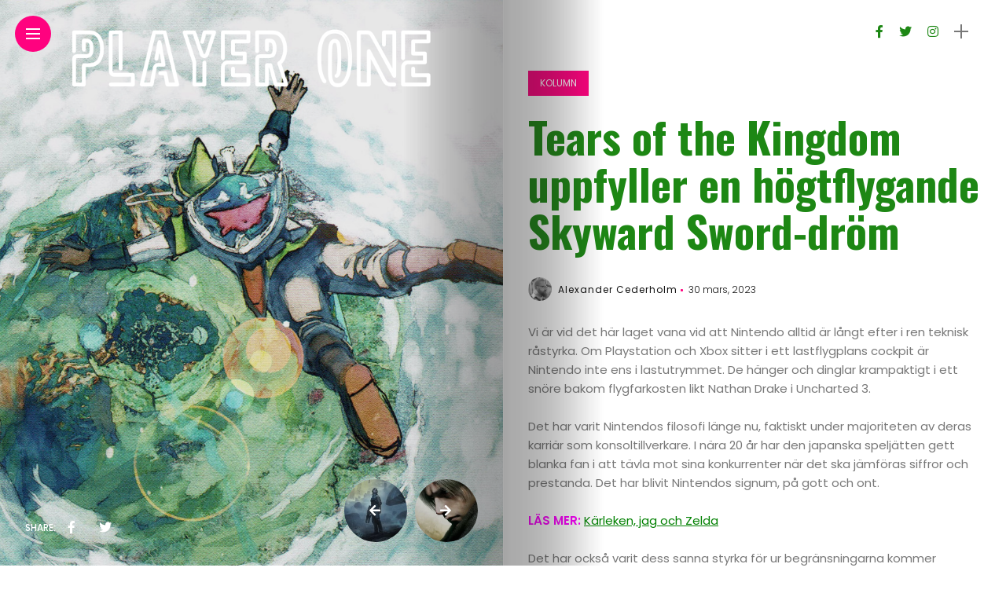

--- FILE ---
content_type: text/html; charset=UTF-8
request_url: http://www.playerone.se/tears-of-the-kingdom-uppfyller-en-skyward-sword-drom/
body_size: 18777
content:
<!DOCTYPE html>
<html lang="sv-SE">
<head>
    <meta charset="UTF-8">
    <meta http-equiv="X-UA-Compatible" content="IE=edge">
    <meta name="viewport" content="width=device-width, initial-scale=1">
    <link rel="profile" href="http://gmpg.org/xfn/11" />
    <link rel="pingback" href="http://www.playerone.se/xmlrpc.php">
		    <title>Tears of the Kingdom uppfyller en högtflygande Skyward Sword-dröm &#8211; Player One</title>
<meta name='robots' content='max-image-preview:large' />
<link rel='dns-prefetch' href='//fonts.googleapis.com' />
<link rel="alternate" type="application/rss+xml" title="Player One &raquo; Webbflöde" href="http://www.playerone.se/feed/" />
<link rel="alternate" type="application/rss+xml" title="Player One &raquo; Kommentarsflöde" href="http://www.playerone.se/comments/feed/" />
<link rel="alternate" type="application/rss+xml" title="Player One &raquo; Kommentarsflöde för Tears of the Kingdom uppfyller en högtflygande Skyward Sword-dröm" href="http://www.playerone.se/tears-of-the-kingdom-uppfyller-en-skyward-sword-drom/feed/" />
<meta property="og:image" content="http://www.playerone.se/wp-content/uploads/2023/03/DU3kQQuUMAAaeiM-02-490x550.jpeg"/><meta property="og:description" content="Vi är vid det här laget vana vid att Nintendo alltid är långt efter i ren teknisk råstyrka. Om..."/><script type="text/javascript">
/* <![CDATA[ */
window._wpemojiSettings = {"baseUrl":"https:\/\/s.w.org\/images\/core\/emoji\/15.0.3\/72x72\/","ext":".png","svgUrl":"https:\/\/s.w.org\/images\/core\/emoji\/15.0.3\/svg\/","svgExt":".svg","source":{"concatemoji":"http:\/\/www.playerone.se\/wp-includes\/js\/wp-emoji-release.min.js?ver=6.6.4"}};
/*! This file is auto-generated */
!function(i,n){var o,s,e;function c(e){try{var t={supportTests:e,timestamp:(new Date).valueOf()};sessionStorage.setItem(o,JSON.stringify(t))}catch(e){}}function p(e,t,n){e.clearRect(0,0,e.canvas.width,e.canvas.height),e.fillText(t,0,0);var t=new Uint32Array(e.getImageData(0,0,e.canvas.width,e.canvas.height).data),r=(e.clearRect(0,0,e.canvas.width,e.canvas.height),e.fillText(n,0,0),new Uint32Array(e.getImageData(0,0,e.canvas.width,e.canvas.height).data));return t.every(function(e,t){return e===r[t]})}function u(e,t,n){switch(t){case"flag":return n(e,"\ud83c\udff3\ufe0f\u200d\u26a7\ufe0f","\ud83c\udff3\ufe0f\u200b\u26a7\ufe0f")?!1:!n(e,"\ud83c\uddfa\ud83c\uddf3","\ud83c\uddfa\u200b\ud83c\uddf3")&&!n(e,"\ud83c\udff4\udb40\udc67\udb40\udc62\udb40\udc65\udb40\udc6e\udb40\udc67\udb40\udc7f","\ud83c\udff4\u200b\udb40\udc67\u200b\udb40\udc62\u200b\udb40\udc65\u200b\udb40\udc6e\u200b\udb40\udc67\u200b\udb40\udc7f");case"emoji":return!n(e,"\ud83d\udc26\u200d\u2b1b","\ud83d\udc26\u200b\u2b1b")}return!1}function f(e,t,n){var r="undefined"!=typeof WorkerGlobalScope&&self instanceof WorkerGlobalScope?new OffscreenCanvas(300,150):i.createElement("canvas"),a=r.getContext("2d",{willReadFrequently:!0}),o=(a.textBaseline="top",a.font="600 32px Arial",{});return e.forEach(function(e){o[e]=t(a,e,n)}),o}function t(e){var t=i.createElement("script");t.src=e,t.defer=!0,i.head.appendChild(t)}"undefined"!=typeof Promise&&(o="wpEmojiSettingsSupports",s=["flag","emoji"],n.supports={everything:!0,everythingExceptFlag:!0},e=new Promise(function(e){i.addEventListener("DOMContentLoaded",e,{once:!0})}),new Promise(function(t){var n=function(){try{var e=JSON.parse(sessionStorage.getItem(o));if("object"==typeof e&&"number"==typeof e.timestamp&&(new Date).valueOf()<e.timestamp+604800&&"object"==typeof e.supportTests)return e.supportTests}catch(e){}return null}();if(!n){if("undefined"!=typeof Worker&&"undefined"!=typeof OffscreenCanvas&&"undefined"!=typeof URL&&URL.createObjectURL&&"undefined"!=typeof Blob)try{var e="postMessage("+f.toString()+"("+[JSON.stringify(s),u.toString(),p.toString()].join(",")+"));",r=new Blob([e],{type:"text/javascript"}),a=new Worker(URL.createObjectURL(r),{name:"wpTestEmojiSupports"});return void(a.onmessage=function(e){c(n=e.data),a.terminate(),t(n)})}catch(e){}c(n=f(s,u,p))}t(n)}).then(function(e){for(var t in e)n.supports[t]=e[t],n.supports.everything=n.supports.everything&&n.supports[t],"flag"!==t&&(n.supports.everythingExceptFlag=n.supports.everythingExceptFlag&&n.supports[t]);n.supports.everythingExceptFlag=n.supports.everythingExceptFlag&&!n.supports.flag,n.DOMReady=!1,n.readyCallback=function(){n.DOMReady=!0}}).then(function(){return e}).then(function(){var e;n.supports.everything||(n.readyCallback(),(e=n.source||{}).concatemoji?t(e.concatemoji):e.wpemoji&&e.twemoji&&(t(e.twemoji),t(e.wpemoji)))}))}((window,document),window._wpemojiSettings);
/* ]]> */
</script>
<link rel='stylesheet' id='owl-carousel-css' href='http://www.playerone.se/wp-content/themes/anymag/assets/css/owl.carousel.css?ver=2.3.4' type='text/css' media='all' />
<link rel='stylesheet' id='fontawesome-css' href='http://www.playerone.se/wp-content/themes/anymag/assets/fonts/fontawesome-free-5.15.2-web/css/all.min.css?ver=5.15.2' type='text/css' media='all' />
<link rel='stylesheet' id='simplebar-css' href='http://www.playerone.se/wp-content/themes/anymag/assets/css/simple-bar.css?ver=2.2.1' type='text/css' media='all' />
<link rel='stylesheet' id='interlace-css-css' href='http://www.playerone.se/wp-content/themes/anymag/assets/css/interlace.css?ver=2.2.1' type='text/css' media='all' />
<link rel='stylesheet' id='anymag-main-css' href='http://www.playerone.se/wp-content/themes/anymag/style.css?ver=1.0' type='text/css' media='all' />
<style id='anymag-main-inline-css' type='text/css'>
body,input,.button,.content-part .post-meta,.widget_recent_entries span,.sidebar ul li.cat-item,.list-date,.latest-posts-meta,.post-meta,.slider-list-meta,.sidebar .widget_recent_comments .recentcomments .url,input,select,textarea {font-family:Poppins;}body,#hidden-sidebar.active .widgets-side,.magcover,.post-format,#top-bar-right,.turn-left {background:#fff;} .searchform-overlay {background-color:rgba(255,255,255,0.95);}body p {font-size:15px;line-height:1.6em; letter-spacing:0px;}h1,h2,h3,h4,h5,h6,.widget_recent_entries ul li a,.widget_recent_comments ul li a,.sidebar .widget-title,.post-readmore a,.intro-line h1,.sidebar .recentcomments a,.elementor-image-carousel-caption {font-family:Oswald;color:#1d8714;}a,.post-content a,.sidebar a,.post-comments span.reply a,.sidebar .widget a,.sidebar .widget.widget_archive li a {color:#111111;}a:hover,.post-content a:hover,.sidebar a:hover,.post-comments span.reply a:hover,.sidebar .widget ul li a:hover,.sidebar .widget.widget_archive li a:hover {color:#999999;} .post-title,.post-title a {font-size:26px; font-weight:800; line-height:1.3em; letter-spacing:0px;} .slide-title,.slide-title h2 a {font-size:32px; font-weight:800; letter-spacing:0px;} .slide-item {height:310px; } .page-title,.post-header h1,.item-related h5 a,.entry-title,.random-ttl a,.feat-categ-item .content-part h5 a,.sidebar .widget_recent_entries ul li a,.sidebar .widget-content .img-button,.sidebar .widget_recent_comments .recentcomments > a,.sidebar .latest-posts .latest-posts-item a {font-weight:800; } .top-menu-button,#nav-wrapper .simplebar-track.simplebar-vertical {background:#ff027f;}#nav-wrapper .simplebar-scrollbar::before {background:#111111} .nav-panel {background:#f4f4f4;}#nav-wrapper .nav-menu li a,.slicknav_nav li a {font-family:Oswald;font-size:33px;font-weight:800; } .magcover,.f-width #site-header {width:50%;} .magcontent,.f-width.nav-open #footer {width:50%; } .magheader {width:50%; } .f-width.nav-open #main-area {margin-left:50%;} .cover-logo {width:85%; } .single .cover-logo {width:80%;} .magcover .overlay,.magcover .post-overlay {opacity:.1; background:#0a0a0a} .single-post .magcover .overlay {opacity:.0; background:#0a0a0a} .fold-shadow-right,.fold-shadow-left,.fold-shadow {opacity:.4} .nav-panel .fold-shadow-left {opacity:.7}#nav-wrapper .nav-menu li a,.sub-menu-toggle::after,#nav-wrapper ul.nav-menu ul a,.slicknav_nav a,#top-search a.search {color:#111111;}#nav-wrapper .nav-menu li a:hover,#nav-wrapper .nav-menu li a:hover:after,#topbar-social-links a:hover,.slicknav_nav a:hover,.sticky-social a:hover,.sticky-subscribe a:hover,.nav-panel .current-menu-item > a {color:#fff!important;}#nav-wrapper .nav-menu li a {background:linear-gradient(to bottom,transparent 62%,#ff027f 0) left bottom/0 400% no-repeat; }#nav-wrapper .current-menu-item > a {background:#ff027f!important; }body,.post-list-entry p,.post-entry .post-meta li,.post-content,.post-author,.thecomment p,.latest-posts-meta,#post-navigation span,.sidebar .widget_recent_comments ul,.widget_meta li a,.about-content,.sidebar .widget_recent_comments .recentcomments .url,.comment-text .date,.post-navigation span,.searchform-overlay p,.searchform-overlay .search-field,.searchform-overlay .search-button,input,select,.hidden-sidebar-button a.open-hidden-sidebar,textarea {color:#787878;} .post-content h1,.post-content h2,.post-content h3,.post-content h4,.post-content h5,.post-content h6,.post-content blockquote,.comment-text blockquote,blockquote::before,.post-title,.post-title a,.about-title,.page-title,.post-header h1,.random-ttl a,.feat-title a,.item-related h5 a,.about-title,.about-content h5,.entry-title,.post-readmore a,.category-box h1,#post-navigation h6,.header-social-links a,.postnav-noimage .navprev::after,.postnav-noimage .navnext::after,.sidebar .widget-title,.sidebar .latest-posts-text h4 a,.sidebar .widget_recent_entries a,.sidebar .recentcomments a,.sidebar .widget-content .img-button,.thecomment .comment-text h6.author,.thecomment .comment-text h6.author a,.archive-box span,#respond h,label {color:#1d8714;} .post-title:hover,.post-title a:hover,.random-ttl a:hover,.feat-title a:hover,.post-readmore a:hover,.item-related h5 a:hover,.post-navigation a:hover h6,.sidebar .latest-posts .latest-posts-text h4 a:hover,.sidebar .widget_recent_entries ul li a:hover,.sidebar #recentcomments li a:hover,.header-social-links a:hover {color:#999999;} .post-item .image-part,.owl-stage-outer,.random-image,.feat-categ-item .image-part,.category-wid .category-img,.about-img{border-radius:0px; } .post-item .image-part,.post-list .post-item .image-part {height:300px; } .entry-title {font-size:55px;line-height:1.1em; letter-spacing:0px; } .underline a {background:linear-gradient(to bottom,transparent 62%,#ff027f 0) left bottom/0 20% no-repeat; } .section-title h4,.author-content {border-left:3px solid #ff027f; }content-part .post-meta,.content-part .post-meta a,.post-meta li,.post-meta li span,.post-entry .post-meta a,.widget-date {color:#111111;}ul.post-meta li:not(:last-child)::after {background:#ff027f;} .content-part .post-meta a:hover,.sidebar .widget .tagcloud a:hover,.post-tags a:hover,.post-entry .post-meta a:hover {color:#999999;} .owl-prev:hover i,.owl-next:hover i,.widget li > .narrow i,.error404 h1 span,.intro-line h1 i,.intro-line h1 b,.intro-line h1 em,.intro-line h1 strong {color:#ff027f;} .post-categs-box .categ a,.single-categs-box .categ a {background:#ff027f;} .post-categs .categ a,.single-categs .categ a,.sidebar ul li.cat-item a,.sidebar ul li.cat-item a:hover {color:#ff027f;}blockquote {border-left:3px solid #ff027f; } .category-box h1 {border-left:5px solid #ff027f; } .post-format {color:#ff027f; } .post-tags a,.sidebar .widget .tagcloud a {background:#f2f2f2!important; color:#787878!important; } .post-readmore i,.post-comments .reply i {color:#ff027f!important; } .related-posts-cover-title h4 {border-bottom:3px solid #ff027f; } .sidebar .widget-title,.random-posts-title h3 {border-left:3px solid #ff027f; } .wp-block-search button,input[type='submit'],input.button,[type='radio']:checked + label:after,[type='radio']:not(:checked) + label:after {font-family:Oswald;background:#ff027f!important; color:#fff!important; } .wp-block-search button:hover,input[type="submit"]:hover,input.button:hover {background:#ff52a7!important; color:#ffffff!important; } .wp-block-button a.wp-block-button__link {background-color:#ff027f; color:#ffffff; border:2px solid #ff027f; } .wp-block-button.is-style-outline a.wp-block-button__link {border:2px solid #ff027f; } .wp-block-button a.wp-block-button__link:hover,.wp-block-button.is-style-outline a.wp-block-button__link:hover {background-color:#ff52a7; color:#ffffff; border:2px solid #ff52a7; } .pagination .nav-links .current,.pagination-post > span,.loadmore.button {background:#ff027f; color:#ffffff; } .navigation.pagination .nav-links a {background:#eeeeee; color:#787878; } .navigation.pagination .nav-links a:hover,.loadmore.button:hover {background:#e8e8e8; color:#111111; } .intro-line {width:100%;} .intro-line h1 {font-size:47px; }#footer {background:#1d8714;}#footer,#footer-copyright {color:#ffffff;}#footer a {color:#111111;}#footer a:hover {color:#989898!important;} .video-wrapper {transform:scale(1.9); }
</style>
<link rel='stylesheet' id='anymag-responsive-css' href='http://www.playerone.se/wp-content/themes/anymag/assets/css/responsive.css?ver=1.0' type='text/css' media='all' />
<link rel='stylesheet' id='widgets-fonts-css' href='//fonts.googleapis.com/css?family=Bitter%3A400%2C500%2C600%7CPlayfair+Display%3A400%2C500%2C700%7COswald%3A400%2C500%2C600%7CRoboto%3A400%2C500%2C600%7CTeko%3A400%2C500%2C600&#038;subset=latin%2Clatin-ext' type='text/css' media='all' />
<link rel='stylesheet' id='pmb_common-css' href='http://www.playerone.se/wp-content/plugins/print-my-blog/assets/styles/pmb-common.css?ver=1721717025' type='text/css' media='all' />
<style id='wp-emoji-styles-inline-css' type='text/css'>

	img.wp-smiley, img.emoji {
		display: inline !important;
		border: none !important;
		box-shadow: none !important;
		height: 1em !important;
		width: 1em !important;
		margin: 0 0.07em !important;
		vertical-align: -0.1em !important;
		background: none !important;
		padding: 0 !important;
	}
</style>
<link rel='stylesheet' id='wp-block-library-css' href='http://www.playerone.se/wp-includes/css/dist/block-library/style.min.css?ver=6.6.4' type='text/css' media='all' />
<link rel='stylesheet' id='pmb-select2-css' href='http://www.playerone.se/wp-content/plugins/print-my-blog/assets/styles/libs/select2.min.css?ver=4.0.6' type='text/css' media='all' />
<link rel='stylesheet' id='jquery-ui-css' href='http://www.playerone.se/wp-content/plugins/print-my-blog/assets/styles/libs/jquery-ui/jquery-ui.min.css?ver=1.11.4' type='text/css' media='all' />
<link rel='stylesheet' id='pmb-setup-page-css' href='http://www.playerone.se/wp-content/plugins/print-my-blog/assets/styles/setup-page.css?ver=1721717025' type='text/css' media='all' />
<style id='classic-theme-styles-inline-css' type='text/css'>
/*! This file is auto-generated */
.wp-block-button__link{color:#fff;background-color:#32373c;border-radius:9999px;box-shadow:none;text-decoration:none;padding:calc(.667em + 2px) calc(1.333em + 2px);font-size:1.125em}.wp-block-file__button{background:#32373c;color:#fff;text-decoration:none}
</style>
<style id='global-styles-inline-css' type='text/css'>
:root{--wp--preset--aspect-ratio--square: 1;--wp--preset--aspect-ratio--4-3: 4/3;--wp--preset--aspect-ratio--3-4: 3/4;--wp--preset--aspect-ratio--3-2: 3/2;--wp--preset--aspect-ratio--2-3: 2/3;--wp--preset--aspect-ratio--16-9: 16/9;--wp--preset--aspect-ratio--9-16: 9/16;--wp--preset--color--black: #000000;--wp--preset--color--cyan-bluish-gray: #abb8c3;--wp--preset--color--white: #ffffff;--wp--preset--color--pale-pink: #f78da7;--wp--preset--color--vivid-red: #cf2e2e;--wp--preset--color--luminous-vivid-orange: #ff6900;--wp--preset--color--luminous-vivid-amber: #fcb900;--wp--preset--color--light-green-cyan: #7bdcb5;--wp--preset--color--vivid-green-cyan: #00d084;--wp--preset--color--pale-cyan-blue: #8ed1fc;--wp--preset--color--vivid-cyan-blue: #0693e3;--wp--preset--color--vivid-purple: #9b51e0;--wp--preset--gradient--vivid-cyan-blue-to-vivid-purple: linear-gradient(135deg,rgba(6,147,227,1) 0%,rgb(155,81,224) 100%);--wp--preset--gradient--light-green-cyan-to-vivid-green-cyan: linear-gradient(135deg,rgb(122,220,180) 0%,rgb(0,208,130) 100%);--wp--preset--gradient--luminous-vivid-amber-to-luminous-vivid-orange: linear-gradient(135deg,rgba(252,185,0,1) 0%,rgba(255,105,0,1) 100%);--wp--preset--gradient--luminous-vivid-orange-to-vivid-red: linear-gradient(135deg,rgba(255,105,0,1) 0%,rgb(207,46,46) 100%);--wp--preset--gradient--very-light-gray-to-cyan-bluish-gray: linear-gradient(135deg,rgb(238,238,238) 0%,rgb(169,184,195) 100%);--wp--preset--gradient--cool-to-warm-spectrum: linear-gradient(135deg,rgb(74,234,220) 0%,rgb(151,120,209) 20%,rgb(207,42,186) 40%,rgb(238,44,130) 60%,rgb(251,105,98) 80%,rgb(254,248,76) 100%);--wp--preset--gradient--blush-light-purple: linear-gradient(135deg,rgb(255,206,236) 0%,rgb(152,150,240) 100%);--wp--preset--gradient--blush-bordeaux: linear-gradient(135deg,rgb(254,205,165) 0%,rgb(254,45,45) 50%,rgb(107,0,62) 100%);--wp--preset--gradient--luminous-dusk: linear-gradient(135deg,rgb(255,203,112) 0%,rgb(199,81,192) 50%,rgb(65,88,208) 100%);--wp--preset--gradient--pale-ocean: linear-gradient(135deg,rgb(255,245,203) 0%,rgb(182,227,212) 50%,rgb(51,167,181) 100%);--wp--preset--gradient--electric-grass: linear-gradient(135deg,rgb(202,248,128) 0%,rgb(113,206,126) 100%);--wp--preset--gradient--midnight: linear-gradient(135deg,rgb(2,3,129) 0%,rgb(40,116,252) 100%);--wp--preset--font-size--small: 13px;--wp--preset--font-size--medium: 20px;--wp--preset--font-size--large: 36px;--wp--preset--font-size--x-large: 42px;--wp--preset--spacing--20: 0.44rem;--wp--preset--spacing--30: 0.67rem;--wp--preset--spacing--40: 1rem;--wp--preset--spacing--50: 1.5rem;--wp--preset--spacing--60: 2.25rem;--wp--preset--spacing--70: 3.38rem;--wp--preset--spacing--80: 5.06rem;--wp--preset--shadow--natural: 6px 6px 9px rgba(0, 0, 0, 0.2);--wp--preset--shadow--deep: 12px 12px 50px rgba(0, 0, 0, 0.4);--wp--preset--shadow--sharp: 6px 6px 0px rgba(0, 0, 0, 0.2);--wp--preset--shadow--outlined: 6px 6px 0px -3px rgba(255, 255, 255, 1), 6px 6px rgba(0, 0, 0, 1);--wp--preset--shadow--crisp: 6px 6px 0px rgba(0, 0, 0, 1);}:where(.is-layout-flex){gap: 0.5em;}:where(.is-layout-grid){gap: 0.5em;}body .is-layout-flex{display: flex;}.is-layout-flex{flex-wrap: wrap;align-items: center;}.is-layout-flex > :is(*, div){margin: 0;}body .is-layout-grid{display: grid;}.is-layout-grid > :is(*, div){margin: 0;}:where(.wp-block-columns.is-layout-flex){gap: 2em;}:where(.wp-block-columns.is-layout-grid){gap: 2em;}:where(.wp-block-post-template.is-layout-flex){gap: 1.25em;}:where(.wp-block-post-template.is-layout-grid){gap: 1.25em;}.has-black-color{color: var(--wp--preset--color--black) !important;}.has-cyan-bluish-gray-color{color: var(--wp--preset--color--cyan-bluish-gray) !important;}.has-white-color{color: var(--wp--preset--color--white) !important;}.has-pale-pink-color{color: var(--wp--preset--color--pale-pink) !important;}.has-vivid-red-color{color: var(--wp--preset--color--vivid-red) !important;}.has-luminous-vivid-orange-color{color: var(--wp--preset--color--luminous-vivid-orange) !important;}.has-luminous-vivid-amber-color{color: var(--wp--preset--color--luminous-vivid-amber) !important;}.has-light-green-cyan-color{color: var(--wp--preset--color--light-green-cyan) !important;}.has-vivid-green-cyan-color{color: var(--wp--preset--color--vivid-green-cyan) !important;}.has-pale-cyan-blue-color{color: var(--wp--preset--color--pale-cyan-blue) !important;}.has-vivid-cyan-blue-color{color: var(--wp--preset--color--vivid-cyan-blue) !important;}.has-vivid-purple-color{color: var(--wp--preset--color--vivid-purple) !important;}.has-black-background-color{background-color: var(--wp--preset--color--black) !important;}.has-cyan-bluish-gray-background-color{background-color: var(--wp--preset--color--cyan-bluish-gray) !important;}.has-white-background-color{background-color: var(--wp--preset--color--white) !important;}.has-pale-pink-background-color{background-color: var(--wp--preset--color--pale-pink) !important;}.has-vivid-red-background-color{background-color: var(--wp--preset--color--vivid-red) !important;}.has-luminous-vivid-orange-background-color{background-color: var(--wp--preset--color--luminous-vivid-orange) !important;}.has-luminous-vivid-amber-background-color{background-color: var(--wp--preset--color--luminous-vivid-amber) !important;}.has-light-green-cyan-background-color{background-color: var(--wp--preset--color--light-green-cyan) !important;}.has-vivid-green-cyan-background-color{background-color: var(--wp--preset--color--vivid-green-cyan) !important;}.has-pale-cyan-blue-background-color{background-color: var(--wp--preset--color--pale-cyan-blue) !important;}.has-vivid-cyan-blue-background-color{background-color: var(--wp--preset--color--vivid-cyan-blue) !important;}.has-vivid-purple-background-color{background-color: var(--wp--preset--color--vivid-purple) !important;}.has-black-border-color{border-color: var(--wp--preset--color--black) !important;}.has-cyan-bluish-gray-border-color{border-color: var(--wp--preset--color--cyan-bluish-gray) !important;}.has-white-border-color{border-color: var(--wp--preset--color--white) !important;}.has-pale-pink-border-color{border-color: var(--wp--preset--color--pale-pink) !important;}.has-vivid-red-border-color{border-color: var(--wp--preset--color--vivid-red) !important;}.has-luminous-vivid-orange-border-color{border-color: var(--wp--preset--color--luminous-vivid-orange) !important;}.has-luminous-vivid-amber-border-color{border-color: var(--wp--preset--color--luminous-vivid-amber) !important;}.has-light-green-cyan-border-color{border-color: var(--wp--preset--color--light-green-cyan) !important;}.has-vivid-green-cyan-border-color{border-color: var(--wp--preset--color--vivid-green-cyan) !important;}.has-pale-cyan-blue-border-color{border-color: var(--wp--preset--color--pale-cyan-blue) !important;}.has-vivid-cyan-blue-border-color{border-color: var(--wp--preset--color--vivid-cyan-blue) !important;}.has-vivid-purple-border-color{border-color: var(--wp--preset--color--vivid-purple) !important;}.has-vivid-cyan-blue-to-vivid-purple-gradient-background{background: var(--wp--preset--gradient--vivid-cyan-blue-to-vivid-purple) !important;}.has-light-green-cyan-to-vivid-green-cyan-gradient-background{background: var(--wp--preset--gradient--light-green-cyan-to-vivid-green-cyan) !important;}.has-luminous-vivid-amber-to-luminous-vivid-orange-gradient-background{background: var(--wp--preset--gradient--luminous-vivid-amber-to-luminous-vivid-orange) !important;}.has-luminous-vivid-orange-to-vivid-red-gradient-background{background: var(--wp--preset--gradient--luminous-vivid-orange-to-vivid-red) !important;}.has-very-light-gray-to-cyan-bluish-gray-gradient-background{background: var(--wp--preset--gradient--very-light-gray-to-cyan-bluish-gray) !important;}.has-cool-to-warm-spectrum-gradient-background{background: var(--wp--preset--gradient--cool-to-warm-spectrum) !important;}.has-blush-light-purple-gradient-background{background: var(--wp--preset--gradient--blush-light-purple) !important;}.has-blush-bordeaux-gradient-background{background: var(--wp--preset--gradient--blush-bordeaux) !important;}.has-luminous-dusk-gradient-background{background: var(--wp--preset--gradient--luminous-dusk) !important;}.has-pale-ocean-gradient-background{background: var(--wp--preset--gradient--pale-ocean) !important;}.has-electric-grass-gradient-background{background: var(--wp--preset--gradient--electric-grass) !important;}.has-midnight-gradient-background{background: var(--wp--preset--gradient--midnight) !important;}.has-small-font-size{font-size: var(--wp--preset--font-size--small) !important;}.has-medium-font-size{font-size: var(--wp--preset--font-size--medium) !important;}.has-large-font-size{font-size: var(--wp--preset--font-size--large) !important;}.has-x-large-font-size{font-size: var(--wp--preset--font-size--x-large) !important;}
:where(.wp-block-post-template.is-layout-flex){gap: 1.25em;}:where(.wp-block-post-template.is-layout-grid){gap: 1.25em;}
:where(.wp-block-columns.is-layout-flex){gap: 2em;}:where(.wp-block-columns.is-layout-grid){gap: 2em;}
:root :where(.wp-block-pullquote){font-size: 1.5em;line-height: 1.6;}
</style>
<link rel='stylesheet' id='wpsm_colorbox-font-awesome-front-css' href='http://www.playerone.se/wp-content/plugins/colorbox-panels/assets/css/font-awesome/css/font-awesome.min.css?ver=6.6.4' type='text/css' media='all' />
<link rel='stylesheet' id='wpsm_colorbox_bootstrap-front-css' href='http://www.playerone.se/wp-content/plugins/colorbox-panels/assets/css/bootstrap-front.css?ver=6.6.4' type='text/css' media='all' />
<link rel='stylesheet' id='contact-form-7-css' href='http://www.playerone.se/wp-content/plugins/contact-form-7/includes/css/styles.css?ver=5.9.8' type='text/css' media='all' />
<link rel='stylesheet' id='dashicons-css' href='http://www.playerone.se/wp-includes/css/dashicons.min.css?ver=6.6.4' type='text/css' media='all' />
<link rel='stylesheet' id='post-views-counter-frontend-css' href='http://www.playerone.se/wp-content/plugins/post-views-counter/css/frontend.min.css?ver=1.4.7' type='text/css' media='all' />
<link rel='stylesheet' id='uncode-privacy-css' href='http://www.playerone.se/wp-content/plugins/uncode-privacy/assets/css/uncode-privacy-public.css?ver=2.2.2' type='text/css' media='all' />
<link rel='stylesheet' id='google-fonts-anymag-css' href='//fonts.googleapis.com/css?family=Poppins:100,100italic,200,200italic,300,300italic,400,400italic,500,500italic,600,600italic,700,700italic,800,800italic,900,900italic%7COswald:100,100italic,200,200italic,300,300italic,400,400italic,500,500italic,600,600italic,700,700italic,800,800italic,900,900italic' type='text/css' media='all' />
<link rel='stylesheet' id='upw_theme_standard-css' href='http://www.playerone.se/wp-content/plugins/ultimate-posts-widget/css/upw-theme-standard.min.css?ver=6.6.4' type='text/css' media='all' />
<script type="text/javascript" src="http://www.playerone.se/wp-includes/js/jquery/jquery.min.js?ver=3.7.1" id="jquery-core-js"></script>
<script type="text/javascript" src="http://www.playerone.se/wp-includes/js/jquery/jquery-migrate.min.js?ver=3.4.1" id="jquery-migrate-js"></script>
<script type="text/javascript" src="http://www.playerone.se/wp-content/plugins/colorbox-panels/assets/js/masonry.pkgd.min.js?ver=6.6.4" id="wpsm_colorbox_masnory-js"></script>
<script type="text/javascript" src="http://www.playerone.se/wp-content/plugins/colorbox-panels/assets/js/jcolumn.min.js?ver=6.6.4" id="wpsm_colorbox_height-js"></script>
<link rel="https://api.w.org/" href="http://www.playerone.se/wp-json/" /><link rel="alternate" title="JSON" type="application/json" href="http://www.playerone.se/wp-json/wp/v2/posts/195884" /><link rel="EditURI" type="application/rsd+xml" title="RSD" href="http://www.playerone.se/xmlrpc.php?rsd" />
<meta name="generator" content="WordPress 6.6.4" />
<link rel="canonical" href="http://www.playerone.se/tears-of-the-kingdom-uppfyller-en-skyward-sword-drom/" />
<link rel='shortlink' href='http://www.playerone.se/?p=195884' />
<link rel="alternate" title="oEmbed (JSON)" type="application/json+oembed" href="http://www.playerone.se/wp-json/oembed/1.0/embed?url=http%3A%2F%2Fwww.playerone.se%2Ftears-of-the-kingdom-uppfyller-en-skyward-sword-drom%2F" />
<link rel="alternate" title="oEmbed (XML)" type="text/xml+oembed" href="http://www.playerone.se/wp-json/oembed/1.0/embed?url=http%3A%2F%2Fwww.playerone.se%2Ftears-of-the-kingdom-uppfyller-en-skyward-sword-drom%2F&#038;format=xml" />
		<meta property="fb:pages" content="474380319567005" />
					<meta property="ia:markup_url_dev" content="http://www.playerone.se/tears-of-the-kingdom-uppfyller-en-skyward-sword-drom/?ia_markup=1" />
									<script data-cfasync="false">
						(function(i,s,o,g,r,a,m){i['GoogleAnalyticsObject']=r;i[r]=i[r]||function(){
						(i[r].q=i[r].q||[]).push(arguments)},i[r].l=1*new Date();a=s.createElement(o),
						m=s.getElementsByTagName(o)[0];a.async=1;a.src=g;m.parentNode.insertBefore(a,m)
						})(window,document,'script','https://www.google-analytics.com/analytics.js','ga');
						ga('create', 'UA-137903271-1', 'auto');
						ga('send', 'pageview');

						</script>
					<style>[class*=" icon-oc-"],[class^=icon-oc-]{speak:none;font-style:normal;font-weight:400;font-variant:normal;text-transform:none;line-height:1;-webkit-font-smoothing:antialiased;-moz-osx-font-smoothing:grayscale}.icon-oc-one-com-white-32px-fill:before{content:"901"}.icon-oc-one-com:before{content:"900"}#one-com-icon,.toplevel_page_onecom-wp .wp-menu-image{speak:none;display:flex;align-items:center;justify-content:center;text-transform:none;line-height:1;-webkit-font-smoothing:antialiased;-moz-osx-font-smoothing:grayscale}.onecom-wp-admin-bar-item>a,.toplevel_page_onecom-wp>.wp-menu-name{font-size:16px;font-weight:400;line-height:1}.toplevel_page_onecom-wp>.wp-menu-name img{width:69px;height:9px;}.wp-submenu-wrap.wp-submenu>.wp-submenu-head>img{width:88px;height:auto}.onecom-wp-admin-bar-item>a img{height:7px!important}.onecom-wp-admin-bar-item>a img,.toplevel_page_onecom-wp>.wp-menu-name img{opacity:.8}.onecom-wp-admin-bar-item.hover>a img,.toplevel_page_onecom-wp.wp-has-current-submenu>.wp-menu-name img,li.opensub>a.toplevel_page_onecom-wp>.wp-menu-name img{opacity:1}#one-com-icon:before,.onecom-wp-admin-bar-item>a:before,.toplevel_page_onecom-wp>.wp-menu-image:before{content:'';position:static!important;background-color:rgba(240,245,250,.4);border-radius:102px;width:18px;height:18px;padding:0!important}.onecom-wp-admin-bar-item>a:before{width:14px;height:14px}.onecom-wp-admin-bar-item.hover>a:before,.toplevel_page_onecom-wp.opensub>a>.wp-menu-image:before,.toplevel_page_onecom-wp.wp-has-current-submenu>.wp-menu-image:before{background-color:#76b82a}.onecom-wp-admin-bar-item>a{display:inline-flex!important;align-items:center;justify-content:center}#one-com-logo-wrapper{font-size:4em}#one-com-icon{vertical-align:middle}.imagify-welcome{display:none !important;}</style><meta name="generator" content="Elementor 3.27.2; features: additional_custom_breakpoints; settings: css_print_method-external, google_font-enabled, font_display-swap">
<style type="text/css">.recentcomments a{display:inline !important;padding:0 !important;margin:0 !important;}</style>			<style>
				.e-con.e-parent:nth-of-type(n+4):not(.e-lazyloaded):not(.e-no-lazyload),
				.e-con.e-parent:nth-of-type(n+4):not(.e-lazyloaded):not(.e-no-lazyload) * {
					background-image: none !important;
				}
				@media screen and (max-height: 1024px) {
					.e-con.e-parent:nth-of-type(n+3):not(.e-lazyloaded):not(.e-no-lazyload),
					.e-con.e-parent:nth-of-type(n+3):not(.e-lazyloaded):not(.e-no-lazyload) * {
						background-image: none !important;
					}
				}
				@media screen and (max-height: 640px) {
					.e-con.e-parent:nth-of-type(n+2):not(.e-lazyloaded):not(.e-no-lazyload),
					.e-con.e-parent:nth-of-type(n+2):not(.e-lazyloaded):not(.e-no-lazyload) * {
						background-image: none !important;
					}
				}
			</style>
			<meta name="generator" content="Powered by WPBakery Page Builder - drag and drop page builder for WordPress."/>
<link rel="icon" href="http://www.playerone.se/wp-content/uploads/2023/03/cropped-Screenshot-2023-03-01-at-08.52.51-32x32.png" sizes="32x32" />
<link rel="icon" href="http://www.playerone.se/wp-content/uploads/2023/03/cropped-Screenshot-2023-03-01-at-08.52.51-192x192.png" sizes="192x192" />
<link rel="apple-touch-icon" href="http://www.playerone.se/wp-content/uploads/2023/03/cropped-Screenshot-2023-03-01-at-08.52.51-180x180.png" />
<meta name="msapplication-TileImage" content="http://www.playerone.se/wp-content/uploads/2023/03/cropped-Screenshot-2023-03-01-at-08.52.51-270x270.png" />
		<style type="text/css" id="wp-custom-css">
			.cover-title h1 {

text-shadow: 3px 3px 0 #000000,
     -1px -1px 0 #000000,  
      1px -1px 0 #000000,
      -1px 1px 0 #000000,
       1px 1px 0 #000000;}

/*
 * Det första värdet anger förskjutning i sidled.
 * Det andra värdet anger förskjutning i höjdled.
 * Det tredje värdet är mängden oskärpa.
 * Det fjärde värdet är färgen.
 * Negativa värden fungerar.
 * /

       		</style>
		<noscript><style> .wpb_animate_when_almost_visible { opacity: 1; }</style></noscript></head>

<body class="post-template-default single single-post postid-195884 single-format-standard wpb-js-composer js-comp-ver-6.9.0.2 vc_responsive elementor-default elementor-kit-195397">

	
	<div id="hidden-sidebar" class="sidebar">
		<div class="widgets-side">
			<a href="#" class="close-button"><i class="close-icon"></i></a>
			<div id="recent-comments-7" class="widget widget_recent_comments"><h4 class="widget-title">Kommentarer</h4><ul id="recentcomments"><li class="recentcomments"><span class="comment-author-link">David Nylander</span> om <a href="http://www.playerone.se/spelen-som-forlorades-super-nintendo/#comment-13968">Spelen som förlorades: Super Nintendo</a></li><li class="recentcomments"><span class="comment-author-link"><a href="http://massive.se" class="url" rel="ugc external nofollow">Samson</a></span> om <a href="http://www.playerone.se/spelen-som-forlorades-super-nintendo/#comment-13965">Spelen som förlorades: Super Nintendo</a></li><li class="recentcomments"><span class="comment-author-link">Alexander Cederholm</span> om <a href="http://www.playerone.se/basta-banorna-banjo-kazooie-click-clock-wood/#comment-13412">Bästa Banorna: Banjo-Kazooie &#8211; Click Clock Wood</a></li><li class="recentcomments"><span class="comment-author-link">Robin Molin</span> om <a href="http://www.playerone.se/basta-banorna-banjo-kazooie-click-clock-wood/#comment-13411">Bästa Banorna: Banjo-Kazooie &#8211; Click Clock Wood</a></li><li class="recentcomments"><span class="comment-author-link">Tommy</span> om <a href="http://www.playerone.se/basta-banorna-banjo-kazooie-click-clock-wood/#comment-13409">Bästa Banorna: Banjo-Kazooie &#8211; Click Clock Wood</a></li></ul></div>			
			<div id="widget_banner-5" class="widget widget_widget_banner">					<div class="image-banner">
						<div class="bg-image">
								<a href="http://www.playerone.se/bli-skribent-pa-player-one/">								<img src="http://www.playerone.se/wp-content/uploads/2023/04/SkribentbannerVar2023.jpg" alt=""></a>
													</div>
					</div>
				</div>			
			<div id="widget_banner-3" class="widget widget_widget_banner"><h4 class="widget-title">Besök vår Discord</h4>					<div class="image-banner">
						<div class="bg-image">
								<a href="https://discord.gg/n3rgYByRm2">								<img src="http://www.playerone.se/wp-content/uploads/2023/03/image-4.png" alt="http://Besök%20vår%20Discord"></a>
													</div>
					</div>
				</div>			
			<div id="widget_banner-4" class="widget widget_widget_banner"><h4 class="widget-title">Special</h4>					<div class="image-banner">
						<div class="bg-image">
								<a href="https://www.playerone.se/40-ar-med-speljattar/">								<img src="http://www.playerone.se/wp-content/uploads/2023/03/Jattar-klar.jpg" alt="http://Special"></a>
													</div>
					</div>
				</div><div id="category-2" class="widget widget_category">			<div class="category-wid">
								<div class="category-img">
					<div class="overlay"></div>	
					<img src="http://www.playerone.se/wp-content/uploads/2023/03/Screenshot-2023-03-05-at-13.33.10.png" alt="poddradio">				</div>
				<h4><a href="http://www.playerone.se/category/poddradio/" class="category-link">Poddradio</a></h4>			


			</div>

		</div>		</div>
	</div>


  <div class="site-wrapper">  <div class="magheader">
      
    <header id="content-header">
  
   <div class="header-social-links">
<a href="https://www.facebook.com/playerone.se" target="_blank"><i class="fab fa-facebook-f"></i></a><a href="https://twitter.com/playerone_se" target="_blank"><i class="fab fa-twitter"></i></a><a href="https://www.instagram.com/playerone_se/" target="_blank"><i class="fab fa-instagram"></i></a></div>  

<div id="top-bar-right">
   
      <div class="header-icon">
      <div class="hidden-sidebar-button">
        <a href="#" class="open-hidden-sidebar">
          <span class="bar-1"></span>
          <span class="bar-2"></span>
        </a>
      </div>
    </div>
    </div>
  
</header> 
  </div>
     
               
<div class="magcover">
  <div class="turn-left"></div>  <div class="fold-shadow-left"></div>
    <div class="cover-wrap">
      <div class="cover-content">
        <header id="cover-header">

  <div class="top-menu-button">
    <a href="#" class="open-hidden-menu">
      <span class="bar-1"></span>
      <span class="bar-2"></span>
      <span class="bar-3"></span>
    </a>
  </div>

  <div class="cover-logo">
        <a href="http://www.playerone.se/"><img src="http://www.playerone.se/wp-content/uploads/2023/03/p1vit_2-PhotoRoom.png-PhotoRoom.png" alt="Player One" /></a>
     
  </div>

  <div class="nav-panel">
    <div class="fold-shadow-left"></div>
    <div class="nav-header">
      <div class="menu-logo">
                <a href="http://www.playerone.se/"><img src="http://www.playerone.se/wp-content/uploads/2023/03/justp1-PhotoRoom.png-PhotoRoom.png" alt="Player One" /></a>
         
      </div>
          </div>
    
    <div id="nav-wrapper" data-simplebar>
    <div class="menu-huvudmeny-container"><ul id="menu-huvudmeny" class="nav-menu"><li id="menu-item-2929" class="menu-item menu-item-type-taxonomy menu-item-object-category menu-item-2929"><a href="http://www.playerone.se/category/spel/">Spel</a></li>
<li id="menu-item-22238" class="menu-item menu-item-type-taxonomy menu-item-object-category current-post-ancestor current-menu-parent current-post-parent menu-item-22238"><a href="http://www.playerone.se/category/kolumn/">Kolumn</a></li>
<li id="menu-item-22521" class="menu-item menu-item-type-taxonomy menu-item-object-category menu-item-22521"><a href="http://www.playerone.se/category/poddradio/">Poddradio</a></li>
<li id="menu-item-196000" class="menu-item menu-item-type-post_type menu-item-object-page menu-item-196000"><a href="http://www.playerone.se/nummer/">Nummer</a></li>
<li id="menu-item-11796" class="menu-item menu-item-type-custom menu-item-object-custom menu-item-11796"><a href="http://www.playerone.se/tema/">Specialer</a></li>
<li id="menu-item-2749" class="menu-item menu-item-type-post_type menu-item-object-page menu-item-has-children menu-item-2749"><a href="http://www.playerone.se/om-player-one/">Om Player One</a><span class="sub-menu-toggle"></span>
<ul class="sub-menu">
	<li id="menu-item-180633" class="menu-item menu-item-type-post_type menu-item-object-page menu-item-180633"><a href="http://www.playerone.se/om-player-one/redaktionen/">Redaktionen</a></li>
	<li id="menu-item-186715" class="menu-item menu-item-type-post_type menu-item-object-page menu-item-186715"><a href="http://www.playerone.se/player-one-rekommenderar/">Redaktionens spelfavoriter</a></li>
	<li id="menu-item-9663" class="menu-item menu-item-type-post_type menu-item-object-page menu-item-9663"><a href="http://www.playerone.se/bli-skribent-pa-player-one/">Bli skribent på Player One</a></li>
	<li id="menu-item-22170" class="menu-item menu-item-type-post_type menu-item-object-page menu-item-22170"><a href="http://www.playerone.se/kontakta-oss/">Kontakta oss</a></li>
</ul>
</li>
</ul></div>    <div class="menu-search">
              <div class="site-search">
          <div id="top-search">
           <a href="#" class="search"><i class="fas fa-search"></i>Search</a>
          </div>
        </div> 
            </div>
    </div>
  </div>

</header>         
        
                  <div class="social-share-cover">
<ul class="post-share">
  <li>
    <div class="share-ttl">
      Share:    </div>
  </li>
    <li>
    <a href="//www.facebook.com/sharer.php?u=http://www.playerone.se/tears-of-the-kingdom-uppfyller-en-skyward-sword-drom/" title="facebook" class="facebook" onclick="javascript:window.open(this.href,'', 'menubar=no,toolbar=no,resizable=yes,scrollbars=yes,height=220,width=600');return false;">
      <i class="fab fa-facebook-f"></i>
    </a>
  </li>
  	
    <li>  
    <a class="twitter" href="https://twitter.com/intent/tweet?text=Tears+of+the+Kingdom+uppfyller+en+h%C3%B6gtflygande+Skyward+Sword-dr%C3%B6m&url=http://www.playerone.se/tears-of-the-kingdom-uppfyller-en-skyward-sword-drom/" title="twitter&via=">
	    <i class="fab fa-twitter"></i>
	  </a>
  </li>   
              </ul>
</div>
           

                  	<div class="post-navigation">
		
		<div class="post-next">
						<a class="prev-post-label" href="http://www.playerone.se/resident-evil-4s-vald-och-actionfokus-ar-dess-storsta-styrka/" >
								<div class="postnav-image">
				<i class="fas fa-arrow-right"></i>
				<div class="overlay"></div>	
				<div class="navprev"><img width="150" height="150" src="http://www.playerone.se/wp-content/uploads/2023/03/sem-titulo-1.png-150x150.webp" class="attachment-thumbnail size-thumbnail wp-post-image" alt="" decoding="async" srcset="http://www.playerone.se/wp-content/uploads/2023/03/sem-titulo-1.png-150x150.webp 150w, http://www.playerone.se/wp-content/uploads/2023/03/sem-titulo-1.png-60x60.webp 60w" sizes="(max-width: 150px) 100vw, 150px" /></div>				</div>
							</a>
					</div>
		
		<div class="post-prev">
						<a class="next-post-label" href="http://www.playerone.se/scars-above-och-vikten-av-bra-bandesign/">
								<div class="postnav-image">
				<i class="fas fa-arrow-left"></i>
				<div class="overlay"></div>	
				<div class="navnext"><img width="150" height="150" src="http://www.playerone.se/wp-content/uploads/2023/03/Screenshot-2023-03-19-at-14.44.00-150x150.jpg" class="attachment-thumbnail size-thumbnail wp-post-image" alt="" decoding="async" srcset="http://www.playerone.se/wp-content/uploads/2023/03/Screenshot-2023-03-19-at-14.44.00-150x150.jpg 150w, http://www.playerone.se/wp-content/uploads/2023/03/Screenshot-2023-03-19-at-14.44.00-60x60.jpg 60w" sizes="(max-width: 150px) 100vw, 150px" /></div>				</div>
							</a>
					</div>
		
	</div>
        
        <div class="overlay"></div>
                   <div class="video-overlay">
          <div class="cover-image" data-interlace-src="http://www.playerone.se/wp-content/uploads/2023/03/DU3kQQuUMAAaeiM-02.jpeg" data-interlace-low="http://www.playerone.se/wp-content/uploads/2023/03/DU3kQQuUMAAaeiM-02-96x100.jpeg" data-interlace-alt="Samma spel, andra perspektiv"> 
                      </div> 
        </div>  
  
      </div>
  </div> 
</div>               
    <div class="magcontent">
          <div class="fold-shadow-right"></div>

         <div id="main-area">  

  



	<div class="container site-content">

			        

<style>
                  body.single-post .magcover .overlay, .post-overlay { opacity: .1; }
    </style>

  <div class="content-area">
    <div class="post-entry">
      <article id="post-195884" class="post-195884 post type-post status-publish format-standard has-post-thumbnail hentry category-kolumn tag-the-legend-of-zelda-skyward-sword tag-the-legend-of-zelda tag-the-legend-of-zelda-tears-of-the-kingdom tag-mars2023"> 
         
                              <div class="single-categs-box">
              
             <span class="categ"><a href="http://www.playerone.se/category/kolumn/" rel="category tag">Kolumn</a></span>
            </div>
                        <h1 class="entry-title ttl-border">Tears of the Kingdom uppfyller en högtflygande Skyward Sword-dröm</h1>
         
        <ul class="post-meta">
                  <li class="post-author">
                        <div class="author-avatar"><img alt='mm' src='http://www.playerone.se/wp-content/uploads/2025/09/AlexHostGra-avatar-150x150.jpg' class='avatar avatar-30 photo' height='30' width='30' /></div>
             
            <span class="author"><a href="http://www.playerone.se/author/alexander/" title="Inlägg av Alexander Cederholm" rel="author">Alexander Cederholm</a></span></li>
                          <li class="single-post-date"><span><span class="date updated published">30 mars, 2023</span></span></li>
                </ul>
        
        <div class="post-content">
          <p>Vi är vid det här laget vana vid att Nintendo alltid är långt efter i ren teknisk råstyrka. Om Playstation och Xbox sitter i ett lastflygplans cockpit är Nintendo inte ens i lastutrymmet. De hänger och dinglar krampaktigt i ett snöre bakom flygfarkosten likt Nathan Drake i Uncharted 3.<span class="Apple-converted-space"> </span></p>
<p>Det har varit Nintendos filosofi länge nu, faktiskt under majoriteten av deras karriär som konsoltillverkare. I nära 20 år har den japanska speljätten gett blanka fan i att tävla mot sina konkurrenter när det ska jämföras siffror och prestanda. Det har blivit Nintendos signum, på gott och ont.</p>
<p><strong><span style="color: #ff00ff;">LÄS MER:</span> <span style="color: #008000;"><a style="color: #008000;" href="http://www.playerone.se/karleken-jag-och-zelda/">Kärleken, jag och Zelda</a></span></strong></p>
<p>Det har också varit dess sanna styrka för ur begränsningarna kommer spelbar kreativitet och ett experimenterande av estetiska uttryck som hjälper Nintendos spel att överleva tidens obarmhärtiga tand så de ser visuellt spännande ut även många herrans år efter sin lansering.</p>
<p>Nu när The Legend of Zelda: Tears of the Kingdom närmar sig med stormsteg så blir man snabbt påmind om hur begränsad Switch är. Ingen är väl direkt förvånad när konsolen nu är inne på sitt sjunde år. Även om det ser grafiskt rått ut så hindrar det inte Nintendo att imponera på andra sätt. Många spelarhjärnor gick igång för fulla cylindrar när de insåg hur system-fokuserat det nya Zelda kommer bli efter gårdagens gameplay-visning.<span class="Apple-converted-space"> </span></p>
<p><iframe title="The Legend of Zelda: Tears of the Kingdom gameplay demonstration from Mr. Aonuma (Nintendo Switch)" width="1080" height="608" src="https://www.youtube.com/embed/I0-nzrEft4w?feature=oembed" frameborder="0" allow="accelerometer; autoplay; clipboard-write; encrypted-media; gyroscope; picture-in-picture; web-share" allowfullscreen></iframe></p>
<p>Nintendo såg att den stora behållningen med spelet efter Hyrule var räddat var att folk rusade runt i deras enorma leklåda och lekte med fysiken och var interaktiva med spelvärlden, därför är det nu taget till nästa nivå. Målet ser ut att ge Tears of the Kingdom en ännu längre s.k. svans genom mer interagerande och samverkande system. Som sagt, Nintendo gör det bästa av situationen. Tvivla aldrig på dem.</p>
<p>Men medan de flesta blev stegvis mer pepp för varje nytt system som presenterades så blev jag lyriskt nostalgisk när Link plötsligt blev nerviftad från en svävande platå och störtade mot landet långt under. De blev snabbt väldigt uppenbart för mig att himmel och land var sömlöst ihopsydda. Något annat vore förmodligen absurt men låt mig förklara varför det är speciellt för mig.</p>
<p>Då behöver vi spola bak bandet till hösten 2011 när The Legend of Zelda: Skyward Sword lanserades och spelades i mitt hem. Skyward Sword var förövrigt också ett spel där Nintendo använde ett visuellt språk med akvareller för att få en åldrande konsol att dölja sina svagheter. Detta äventyr utspelade sig uppe i skyn, i ett rike som också var beläget högt upp i himmeln ovanför Hyrule.</p>
<p><img fetchpriority="high" decoding="async" class="aligncenter wp-image-195892 size-full" src="http://www.playerone.se/wp-content/uploads/2023/03/title14.jpg" alt="" width="1000" height="563" srcset="http://www.playerone.se/wp-content/uploads/2023/03/title14.jpg 1000w, http://www.playerone.se/wp-content/uploads/2023/03/title14-300x169.jpg 300w, http://www.playerone.se/wp-content/uploads/2023/03/title14-768x432.jpg 768w" sizes="(max-width: 1000px) 100vw, 1000px" /></p>
<p>I detta samhälle bland molnen transporterade man sig med det fågelliknande kreaturet vid namn Loftwings. Det var Links Epona i Skyward Sword som hjälpte honom navigera mellan de svävande ögrupperna i landet ovan. Känslan att kasta sig av en leviterande landmassa var upphetsande och adrenalin-eggande. Man kunde nästan känna hur luften ven längs Links spetsiga öron fram till sekunden man visslade på sin Loftwing, fångades upp och flaxade iväg tryggt sittande på dess rygg. Nintendo fångade verkligen känslan av att falla perfekt. Den fallande känslan gjorde sig påmind under gårdagens Tears of the Kingdom-demonstration.</p>
<p><strong><span style="color: #ff00ff;">LÄS MER:</span> <span style="color: #008000;"><a style="color: #008000;" href="http://www.playerone.se/veckans-spelmelodi-legend-zelda-skyward-sword-romance-air/">Veckans spelmelodi: The Legend of Zelda: Skyward Sword -Romance in the Air</a></span></strong></p>
<p>Nu kommer vi till problemen med Skyward Sword. Det var föga förvånande kraftigt tillbakahållet av den åldrande Wii-hårdvaran, och aldrig var det tydligare än när man såg vilka inlevelsebrytande uppoffringar Nintendo fick göra när det kom till hur man tog sig mellan landet himlavalvet respektive det under.</p>
<p>Man kunde bara dyka ner till ytan genom specifika passager som kom i formen av hål i molntäckena. Så i grund och botten var det glorifierade dörrar, och vad som gjorde saker ännu värre var att det uppstod en kort laddtid mellan Skyloft-hubben och biomen som väntade genom denna luftpassage. Den var inte lång på något sätt men det uppstod en mellansekvens vid första visiten och därefter var det alltid här man fick välja sin landningsplats på en karta. Detta gav spelet tid att läsa in världen som stundade. Inlevelsen fick sig dock en försiktig törn.</p>
<p><iframe loading="lazy" title="Skyward Sword HD: Ep.9 - Deep Woods : No Commentary" width="1080" height="608" src="https://www.youtube.com/embed/vGU9BLZb9Hs?start=553&#038;feature=oembed" frameborder="0" allow="accelerometer; autoplay; clipboard-write; encrypted-media; gyroscope; picture-in-picture; web-share" allowfullscreen></iframe></p>
<p>Det är dock inget jämfört med beslutet som tagits med himmelriket på teknisk nivå. Man valde nämligen att göra staden Skyloft och hubben runtom till separata spelzoner. Föreställ dig att Skyloft är en hubb, en himmelsk version av Wind Waker-havet. Alla små mini-öar hänger ihop och kan navigeras sömlöst men skulle man få för sig att slänga sig av sin Loftwing ovanför staden så skulle man bli gravt besviken. Då möttes man av en kort vit uttoning som laddade in stadsmiljön.</p>
<p>Värst var hursomhelst när jag t.ex. kastade mig av min Loftwing mitt ovanför stadens torg, störtdök, möttes av den vita dimman och när synbarheten var tillbaka landade jag framför skolan, en förutbestämd landningsplats, den punkt spelet räknade ut att jag var närmast vid stadsinträde.<span class="Apple-converted-space"> </span></p>
<p><iframe loading="lazy" title="Skyward Sword HD: Ep.12 - Hot Soup &amp; The Missing Child : No Commentary" width="1080" height="608" src="https://www.youtube.com/embed/CH04S6ayRFM?start=25&#038;feature=oembed" frameborder="0" allow="accelerometer; autoplay; clipboard-write; encrypted-media; gyroscope; picture-in-picture; web-share" allowfullscreen></iframe></p>
<p><em>I exemplet ovan kan ni se hur Link hoppar vid träningslokalen men efter laddningen landar framför riddarakademin.</em></p>
<p>Detta upplevde jag som otroligt störande för inlevelsen. Jag kan förstå att det är svårt att låta spelaren få landa precis var de önskar i världarna under molnen p.g.a. dess storlek MEN samma begränsning kändes på gränsen till orimlig när det kom till sömmen mellan hubb och stad. Hade jag från mark knatat över en bro och in i en stad så hade toningen inte stört mig lika mycket men när man bokstavligen kan se Skyloft under sig och bara är centimeter ifrån den känns det onaturligt som bara den att detta minimala avstånd ska kräva en sekund eller två av inläsning. Och just den här fula ovanan att även ladda in mig på en förutbestämd plats gjorde att det som kunde känts som ett upplyftande och kreativt sätt att stiga av sin fågel slets ifrån mig.</p>
<p>Låt mig även tillägga att detta var 2011. Ja, Wii var en svagare konsol men det har existerat open world-spel sen Playstation 2-eran så jag hade svårt att svälja detta beslut. Jag lärde mig såklart att leva med det men som ni märker glömde jag aldrig det.</p>
<p><img loading="lazy" loading="lazy" decoding="async" class="aligncenter size-large wp-image-195893" src="http://www.playerone.se/wp-content/uploads/2023/03/descarga-Cropped-9.jpg-1024x576.webp" alt="" width="1024" height="576" srcset="http://www.playerone.se/wp-content/uploads/2023/03/descarga-Cropped-9.jpg-1024x576.webp 1024w, http://www.playerone.se/wp-content/uploads/2023/03/descarga-Cropped-9.jpg-300x169.webp 300w, http://www.playerone.se/wp-content/uploads/2023/03/descarga-Cropped-9.jpg-768x432.webp 768w, http://www.playerone.se/wp-content/uploads/2023/03/descarga-Cropped-9.jpg.webp 1244w" sizes="(max-width: 1024px) 100vw, 1024px" /></p>
<p>Det är därför demonstrationen av Links ofrivilliga nedstigning från molnen i Tears of the Kingdom kändes väldigt speciell för mig igår. Äntligen kommer jag kunna dyka från skyarna utan att inlevelsen splittras av dryga laddningskärmar. Det finns inte ens listigt placerade dimridåer mellan land och himmel utan hela Hyrule sträcker tydligt ut sig längs med hela TV-skärmen. Nintendo använder säkerligen någon form av teknologi som skalar detaljnivån av kungariket när man är högt upp i himlasfären och som sen kommer i fokus när ytan närmar sig men det bryr jag mig inte alls om när det ger mig såna här högst inlevelsefulla resultat. Jag betalar gärna med råare texturer och lite enklare miljöer om det leder till drömuppfyllande.</p>
<p>Tears of the Kingdom kommer äntligen leverera den vision som Skyward Sword hade men aldrig kunde leverera på grund av sina tekniska tillkortakommanden. Att stiga ner från skyarna kommer äntligen kännas som jag hoppades det skulle göra för över tio år sen, det kommer äntligen att kännas rätt. Det kommer kännas himmelskt.</p>
        </div> 

                
                              <div class="post-tags">
              <a href="http://www.playerone.se/tag/the-legend-of-zelda-skyward-sword/" rel="tag">The Legend of Zelda: Skyward Sword</a><a href="http://www.playerone.se/tag/the-legend-of-zelda/" rel="tag">The Legend of Zelda</a><a href="http://www.playerone.se/tag/the-legend-of-zelda-tears-of-the-kingdom/" rel="tag">The Legend of Zelda: Tears of the Kingdom</a><a href="http://www.playerone.se/tag/mars2023/" rel="tag">mars2023</a>            </div>
           
         

        

                  <ul class="post-share">
   <li>
    <a class="facebook" href="//www.facebook.com/sharer.php?u=http://www.playerone.se/tears-of-the-kingdom-uppfyller-en-skyward-sword-drom/" title="facebook" onclick="javascript:window.open(this.href,'', 'menubar=no,toolbar=no,resizable=yes,scrollbars=yes,height=220,width=600');return false;">
      <i class="fab fa-facebook-f"></i>
    </a>
  </li>
  	
    <li>  
	  <a class="twitter" href="https://twitter.com/intent/tweet?text=Tears+of+the+Kingdom+uppfyller+en+h%C3%B6gtflygande+Skyward+Sword-dr%C3%B6m&url=http://www.playerone.se/tears-of-the-kingdom-uppfyller-en-skyward-sword-drom/" title="twitter&via=">
	    <i class="fab fa-twitter"></i>
	  </a>
  </li>   
              </ul>
                
                  	<div class="post-navigation">
		
		<div class="post-prev">
						<a href="http://www.playerone.se/resident-evil-4s-vald-och-actionfokus-ar-dess-storsta-styrka/" >
								<div class="postnav-image">
				<i class="fas fa-arrow-left"></i>
				<div class="overlay"></div>	
				<div class="navprev"><img width="150" height="150" src="http://www.playerone.se/wp-content/uploads/2023/03/sem-titulo-1.png-150x150.webp" class="attachment-thumbnail size-thumbnail wp-post-image" alt="" decoding="async" loading="lazy" srcset="http://www.playerone.se/wp-content/uploads/2023/03/sem-titulo-1.png-150x150.webp 150w, http://www.playerone.se/wp-content/uploads/2023/03/sem-titulo-1.png-60x60.webp 60w" sizes="(max-width: 150px) 100vw, 150px" /></div>				</div>
								<div class="prev-post-title">
					<span>Previous post</span>
					<h6>Resident Evil 4:s våld- och actionfokus är dess största styrka</h6>
				</div>
			</a>
					</div>
		
		<div class="post-next">
						<a href="http://www.playerone.se/scars-above-och-vikten-av-bra-bandesign/">
				<div class="next-post-title">
					<span>Next post</span>
					<h6>Scars Above och vikten av bra bandesign</h6>
				</div>
								<div class="postnav-image">
				<i class="fas fa-arrow-right"></i>
				<div class="overlay"></div>	
				<div class="navnext"><img width="150" height="150" src="http://www.playerone.se/wp-content/uploads/2023/03/Screenshot-2023-03-19-at-14.44.00-150x150.jpg" class="attachment-thumbnail size-thumbnail wp-post-image" alt="" decoding="async" loading="lazy" srcset="http://www.playerone.se/wp-content/uploads/2023/03/Screenshot-2023-03-19-at-14.44.00-150x150.jpg 150w, http://www.playerone.se/wp-content/uploads/2023/03/Screenshot-2023-03-19-at-14.44.00-60x60.jpg 60w" sizes="(max-width: 150px) 100vw, 150px" /></div>				</div>
							</a>
					</div>
		
	</div>
                
                  <div id="comments" class="post-comments">

  <div class="comments-list">

<div class="comments-title"> 
    </div>

          </div>
                  <div class="commentform">
          	<div id="respond" class="comment-respond">
		<h3 id="reply-title" class="comment-reply-title"><span class="heading widgettitles">Leave a Comment</span> <small><a rel="nofollow" id="cancel-comment-reply-link" href="/tears-of-the-kingdom-uppfyller-en-skyward-sword-drom/#respond" style="display:none;">Avbryt svar</a></small></h3><form action="http://www.playerone.se/wp-comments-post.php" method="post" id="commentform" class="comment-form"><p class="h-info">Your email address will not be published.</p><div class="comment-form-comment"><textarea rows="8" id="comment" class="form-control" placeholder="Comment*" name="comment" aria-required='true'></textarea> </div><div class="comment-form-group"><div class="comment-author"><input type="text" name="author" placeholder="Name*" class="form-control" id="author" value=""  aria-required='true' /></div>
<div class="comment-email"><input id="email" name="email" class="form-control" placeholder="Email*" type="text" value=""  aria-required='true' /></div>
<div class="comment-url"><input id="url" name="url" class="form-control" placeholder="Website" type="text" value="" /></div></div>
<p class="comment-form-cookies-consent"><input id="wp-comment-cookies-consent" name="wp-comment-cookies-consent" type="checkbox" value="yes" /> <label for="wp-comment-cookies-consent">Spara mitt namn, min e-postadress och webbplats i denna webbläsare till nästa gång jag skriver en kommentar.</label></p>
<div class="gglcptch gglcptch_v2"><div id="gglcptch_recaptcha_2953847423" class="gglcptch_recaptcha"></div>
				<noscript>
					<div style="width: 302px;">
						<div style="width: 302px; height: 422px; position: relative;">
							<div style="width: 302px; height: 422px; position: absolute;">
								<iframe src="https://www.google.com/recaptcha/api/fallback?k=6LdWiKcZAAAAAN5CrnODPfTFS7MgFfu0RUToM1Zb" frameborder="0" scrolling="no" style="width: 302px; height:422px; border-style: none;"></iframe>
							</div>
						</div>
						<div style="border-style: none; bottom: 12px; left: 25px; margin: 0px; padding: 0px; right: 25px; background: #f9f9f9; border: 1px solid #c1c1c1; border-radius: 3px; height: 60px; width: 300px;">
							<input type="hidden" id="g-recaptcha-response" name="g-recaptcha-response" class="g-recaptcha-response" style="width: 250px !important; height: 40px !important; border: 1px solid #c1c1c1 !important; margin: 10px 25px !important; padding: 0px !important; resize: none !important;">
						</div>
					</div>
				</noscript></div><p class="form-submit"><input name="submit" type="submit" id="submit" class="submit" value="Post Comment" /> <input type='hidden' name='comment_post_ID' value='195884' id='comment_post_ID' />
<input type='hidden' name='comment_parent' id='comment_parent' value='0' />
</p></form>	</div><!-- #respond -->
	        </div><!-- end commentform -->
      
</div><!-- end comments -->        
                </article>
        </div> 
             </div>

   
<!-- End Single Post --> 

      			
			
	</div>		

 </div><!-- End Main Area -->

     

          <footer id="footer">
    <div class="container">
  
       
           <div class="footer-logo">
          <a href="http://www.playerone.se/"><img src="http://www.playerone.se/wp-content/uploads/2023/03/p1vit_2-PhotoRoom.png-PhotoRoom.png" alt="Player One"></a>
       </div> 
        
      


         

          <div class="footer-social-links">
<a href="https://www.facebook.com/playerone.se" target="_blank"><i class="fab fa-facebook-f"></i></a><a href="https://twitter.com/playerone_se" target="_blank"><i class="fab fa-twitter"></i></a><a href="https://www.instagram.com/playerone_se/" target="_blank"><i class="fab fa-instagram"></i></a></div> 
     

                  <div id="footer-copyright">
          &copy; 2026           Player One           - All Rights Reserved.        </div>
        
  </div>
</footer>

<div class="searchform-overlay">
    <a href="javascript:;" class="btn-close-search"><i class="close-icon"></i></a>
    <div class="searchform">
      <p>Start typing and press Enter to search</p>
      <form role="search" method="get" class="search-form" action="http://www.playerone.se/">
	<input type="text" class="search-field" placeholder="Search and hit enter..." name="s" />
	<button class="search-button" type="submit"><i class="fa fa-search"></i></button>
</form>    </div>
</div>
    
    

  </div><!-- End Mag Content -->
</div><!-- End Site Wrapper -->
  
<div class="gdpr-overlay"></div><div class="gdpr gdpr-privacy-preferences" data-nosnippet="true">
	<div class="gdpr-wrapper">
		<form method="post" class="gdpr-privacy-preferences-frm" action="http://www.playerone.se/wp-admin/admin-post.php">
			<input type="hidden" name="action" value="uncode_privacy_update_privacy_preferences">
			<input type="hidden" id="update-privacy-preferences-nonce" name="update-privacy-preferences-nonce" value="ad2aaa9f51" /><input type="hidden" name="_wp_http_referer" value="/tears-of-the-kingdom-uppfyller-en-skyward-sword-drom/" />			<header>
				<div class="gdpr-box-title">
					<h3>Privacy Preference Center</h3>
					<span class="gdpr-close"></span>
				</div>
			</header>
			<div class="gdpr-content">
				<div class="gdpr-tab-content">
					<div class="gdpr-consent-management gdpr-active">
						<header>
							<h4>Privacy Preferences</h4>
						</header>
						<div class="gdpr-info">
							<p></p>
													</div>
					</div>
				</div>
			</div>
			<footer>
				<input type="submit" class="btn-accent btn-flat" value="Save Preferences">
								<input type="hidden" id="uncode_privacy_save_cookies_from_banner" name="uncode_privacy_save_cookies_from_banner" value="false">
				<input type="hidden" id="uncode_privacy_save_cookies_from_banner_button" name="uncode_privacy_save_cookies_from_banner_button" value="">
							</footer>
		</form>
	</div>
</div>
			<script>
				const lazyloadRunObserver = () => {
					const lazyloadBackgrounds = document.querySelectorAll( `.e-con.e-parent:not(.e-lazyloaded)` );
					const lazyloadBackgroundObserver = new IntersectionObserver( ( entries ) => {
						entries.forEach( ( entry ) => {
							if ( entry.isIntersecting ) {
								let lazyloadBackground = entry.target;
								if( lazyloadBackground ) {
									lazyloadBackground.classList.add( 'e-lazyloaded' );
								}
								lazyloadBackgroundObserver.unobserve( entry.target );
							}
						});
					}, { rootMargin: '200px 0px 200px 0px' } );
					lazyloadBackgrounds.forEach( ( lazyloadBackground ) => {
						lazyloadBackgroundObserver.observe( lazyloadBackground );
					} );
				};
				const events = [
					'DOMContentLoaded',
					'elementor/lazyload/observe',
				];
				events.forEach( ( event ) => {
					document.addEventListener( event, lazyloadRunObserver );
				} );
			</script>
			<link rel='stylesheet' id='gglcptch-css' href='http://www.playerone.se/wp-content/plugins/google-captcha/css/gglcptch.css?ver=1.79' type='text/css' media='all' />
<script type="text/javascript" src="http://www.playerone.se/wp-content/themes/anymag/assets/js/owl.carousel.js?ver=6.6.4" id="owl-carousel-js"></script>
<script type="text/javascript" src="http://www.playerone.se/wp-content/themes/anymag/assets/js/fitvids.js?ver=6.6.4" id="fitvids-js"></script>
<script type="text/javascript" src="http://www.playerone.se/wp-content/themes/anymag/assets/js/simple-bar.min.js?ver=1.0.0" id="simple-bar-js"></script>
<script type="text/javascript" src="http://www.playerone.se/wp-content/themes/anymag/assets/js/interlace.min.js?ver=6.6.4" id="interlace-js"></script>
<script type="text/javascript" src="http://www.playerone.se/wp-content/themes/anymag/assets/js/anymag.js?ver=6.6.4" id="anymag-scripts-js"></script>
<script type="text/javascript" src="http://www.playerone.se/wp-includes/js/dist/hooks.min.js?ver=2810c76e705dd1a53b18" id="wp-hooks-js"></script>
<script type="text/javascript" src="http://www.playerone.se/wp-includes/js/dist/i18n.min.js?ver=5e580eb46a90c2b997e6" id="wp-i18n-js"></script>
<script type="text/javascript" id="wp-i18n-js-after">
/* <![CDATA[ */
wp.i18n.setLocaleData( { 'text direction\u0004ltr': [ 'ltr' ] } );
/* ]]> */
</script>
<script type="text/javascript" src="http://www.playerone.se/wp-content/plugins/contact-form-7/includes/swv/js/index.js?ver=5.9.8" id="swv-js"></script>
<script type="text/javascript" id="contact-form-7-js-extra">
/* <![CDATA[ */
var wpcf7 = {"api":{"root":"http:\/\/www.playerone.se\/wp-json\/","namespace":"contact-form-7\/v1"}};
/* ]]> */
</script>
<script type="text/javascript" id="contact-form-7-js-translations">
/* <![CDATA[ */
( function( domain, translations ) {
	var localeData = translations.locale_data[ domain ] || translations.locale_data.messages;
	localeData[""].domain = domain;
	wp.i18n.setLocaleData( localeData, domain );
} )( "contact-form-7", {"translation-revision-date":"2024-09-04 15:58:44+0000","generator":"GlotPress\/4.0.1","domain":"messages","locale_data":{"messages":{"":{"domain":"messages","plural-forms":"nplurals=2; plural=n != 1;","lang":"sv_SE"},"This contact form is placed in the wrong place.":["Detta kontaktformul\u00e4r \u00e4r placerat p\u00e5 fel st\u00e4lle."],"Error:":["Fel:"]}},"comment":{"reference":"includes\/js\/index.js"}} );
/* ]]> */
</script>
<script type="text/javascript" src="http://www.playerone.se/wp-content/plugins/contact-form-7/includes/js/index.js?ver=5.9.8" id="contact-form-7-js"></script>
<script type="text/javascript" src="http://www.playerone.se/wp-content/plugins/uncode-privacy/assets/js/js-cookie.min.js?ver=2.2.0" id="js-cookie-js"></script>
<script type="text/javascript" id="uncode-privacy-js-extra">
/* <![CDATA[ */
var Uncode_Privacy_Parameters = {"accent_color":"#006cff"};
/* ]]> */
</script>
<script type="text/javascript" src="http://www.playerone.se/wp-content/plugins/uncode-privacy/assets/js/uncode-privacy-public.min.js?ver=2.2.2" id="uncode-privacy-js"></script>
<script type="text/javascript" src="http://www.playerone.se/wp-includes/js/comment-reply.min.js?ver=6.6.4" id="comment-reply-js" async="async" data-wp-strategy="async"></script>
<script type="text/javascript" data-cfasync="false" async="async" defer="defer" src="https://www.google.com/recaptcha/api.js?render=explicit&amp;ver=1.79" id="gglcptch_api-js"></script>
<script type="text/javascript" id="gglcptch_script-js-extra">
/* <![CDATA[ */
var gglcptch = {"options":{"version":"v2","sitekey":"6LdWiKcZAAAAAN5CrnODPfTFS7MgFfu0RUToM1Zb","error":"<strong>Warning<\/strong>:&nbsp;More than one reCAPTCHA has been found in the current form. Please remove all unnecessary reCAPTCHA fields to make it work properly.","disable":0,"theme":"light"},"vars":{"visibility":false}};
/* ]]> */
</script>
<script type="text/javascript" src="http://www.playerone.se/wp-content/plugins/google-captcha/js/script.js?ver=1.79" id="gglcptch_script-js"></script>
<script id="ocvars">var ocSiteMeta = {plugins: {"a3e4aa5d9179da09d8af9b6802f861a8": 1,"2c9812363c3c947e61f043af3c9852d0": 1,"b904efd4c2b650207df23db3e5b40c86": 1,"a3fe9dc9824eccbd72b7e5263258ab2c": 1}}</script>  </body>
</html>
 

--- FILE ---
content_type: text/html; charset=utf-8
request_url: https://www.google.com/recaptcha/api2/anchor?ar=1&k=6LdWiKcZAAAAAN5CrnODPfTFS7MgFfu0RUToM1Zb&co=aHR0cDovL3d3dy5wbGF5ZXJvbmUuc2U6ODA.&hl=en&v=PoyoqOPhxBO7pBk68S4YbpHZ&theme=light&size=normal&anchor-ms=20000&execute-ms=30000&cb=m7fv75mjuuvo
body_size: 49462
content:
<!DOCTYPE HTML><html dir="ltr" lang="en"><head><meta http-equiv="Content-Type" content="text/html; charset=UTF-8">
<meta http-equiv="X-UA-Compatible" content="IE=edge">
<title>reCAPTCHA</title>
<style type="text/css">
/* cyrillic-ext */
@font-face {
  font-family: 'Roboto';
  font-style: normal;
  font-weight: 400;
  font-stretch: 100%;
  src: url(//fonts.gstatic.com/s/roboto/v48/KFO7CnqEu92Fr1ME7kSn66aGLdTylUAMa3GUBHMdazTgWw.woff2) format('woff2');
  unicode-range: U+0460-052F, U+1C80-1C8A, U+20B4, U+2DE0-2DFF, U+A640-A69F, U+FE2E-FE2F;
}
/* cyrillic */
@font-face {
  font-family: 'Roboto';
  font-style: normal;
  font-weight: 400;
  font-stretch: 100%;
  src: url(//fonts.gstatic.com/s/roboto/v48/KFO7CnqEu92Fr1ME7kSn66aGLdTylUAMa3iUBHMdazTgWw.woff2) format('woff2');
  unicode-range: U+0301, U+0400-045F, U+0490-0491, U+04B0-04B1, U+2116;
}
/* greek-ext */
@font-face {
  font-family: 'Roboto';
  font-style: normal;
  font-weight: 400;
  font-stretch: 100%;
  src: url(//fonts.gstatic.com/s/roboto/v48/KFO7CnqEu92Fr1ME7kSn66aGLdTylUAMa3CUBHMdazTgWw.woff2) format('woff2');
  unicode-range: U+1F00-1FFF;
}
/* greek */
@font-face {
  font-family: 'Roboto';
  font-style: normal;
  font-weight: 400;
  font-stretch: 100%;
  src: url(//fonts.gstatic.com/s/roboto/v48/KFO7CnqEu92Fr1ME7kSn66aGLdTylUAMa3-UBHMdazTgWw.woff2) format('woff2');
  unicode-range: U+0370-0377, U+037A-037F, U+0384-038A, U+038C, U+038E-03A1, U+03A3-03FF;
}
/* math */
@font-face {
  font-family: 'Roboto';
  font-style: normal;
  font-weight: 400;
  font-stretch: 100%;
  src: url(//fonts.gstatic.com/s/roboto/v48/KFO7CnqEu92Fr1ME7kSn66aGLdTylUAMawCUBHMdazTgWw.woff2) format('woff2');
  unicode-range: U+0302-0303, U+0305, U+0307-0308, U+0310, U+0312, U+0315, U+031A, U+0326-0327, U+032C, U+032F-0330, U+0332-0333, U+0338, U+033A, U+0346, U+034D, U+0391-03A1, U+03A3-03A9, U+03B1-03C9, U+03D1, U+03D5-03D6, U+03F0-03F1, U+03F4-03F5, U+2016-2017, U+2034-2038, U+203C, U+2040, U+2043, U+2047, U+2050, U+2057, U+205F, U+2070-2071, U+2074-208E, U+2090-209C, U+20D0-20DC, U+20E1, U+20E5-20EF, U+2100-2112, U+2114-2115, U+2117-2121, U+2123-214F, U+2190, U+2192, U+2194-21AE, U+21B0-21E5, U+21F1-21F2, U+21F4-2211, U+2213-2214, U+2216-22FF, U+2308-230B, U+2310, U+2319, U+231C-2321, U+2336-237A, U+237C, U+2395, U+239B-23B7, U+23D0, U+23DC-23E1, U+2474-2475, U+25AF, U+25B3, U+25B7, U+25BD, U+25C1, U+25CA, U+25CC, U+25FB, U+266D-266F, U+27C0-27FF, U+2900-2AFF, U+2B0E-2B11, U+2B30-2B4C, U+2BFE, U+3030, U+FF5B, U+FF5D, U+1D400-1D7FF, U+1EE00-1EEFF;
}
/* symbols */
@font-face {
  font-family: 'Roboto';
  font-style: normal;
  font-weight: 400;
  font-stretch: 100%;
  src: url(//fonts.gstatic.com/s/roboto/v48/KFO7CnqEu92Fr1ME7kSn66aGLdTylUAMaxKUBHMdazTgWw.woff2) format('woff2');
  unicode-range: U+0001-000C, U+000E-001F, U+007F-009F, U+20DD-20E0, U+20E2-20E4, U+2150-218F, U+2190, U+2192, U+2194-2199, U+21AF, U+21E6-21F0, U+21F3, U+2218-2219, U+2299, U+22C4-22C6, U+2300-243F, U+2440-244A, U+2460-24FF, U+25A0-27BF, U+2800-28FF, U+2921-2922, U+2981, U+29BF, U+29EB, U+2B00-2BFF, U+4DC0-4DFF, U+FFF9-FFFB, U+10140-1018E, U+10190-1019C, U+101A0, U+101D0-101FD, U+102E0-102FB, U+10E60-10E7E, U+1D2C0-1D2D3, U+1D2E0-1D37F, U+1F000-1F0FF, U+1F100-1F1AD, U+1F1E6-1F1FF, U+1F30D-1F30F, U+1F315, U+1F31C, U+1F31E, U+1F320-1F32C, U+1F336, U+1F378, U+1F37D, U+1F382, U+1F393-1F39F, U+1F3A7-1F3A8, U+1F3AC-1F3AF, U+1F3C2, U+1F3C4-1F3C6, U+1F3CA-1F3CE, U+1F3D4-1F3E0, U+1F3ED, U+1F3F1-1F3F3, U+1F3F5-1F3F7, U+1F408, U+1F415, U+1F41F, U+1F426, U+1F43F, U+1F441-1F442, U+1F444, U+1F446-1F449, U+1F44C-1F44E, U+1F453, U+1F46A, U+1F47D, U+1F4A3, U+1F4B0, U+1F4B3, U+1F4B9, U+1F4BB, U+1F4BF, U+1F4C8-1F4CB, U+1F4D6, U+1F4DA, U+1F4DF, U+1F4E3-1F4E6, U+1F4EA-1F4ED, U+1F4F7, U+1F4F9-1F4FB, U+1F4FD-1F4FE, U+1F503, U+1F507-1F50B, U+1F50D, U+1F512-1F513, U+1F53E-1F54A, U+1F54F-1F5FA, U+1F610, U+1F650-1F67F, U+1F687, U+1F68D, U+1F691, U+1F694, U+1F698, U+1F6AD, U+1F6B2, U+1F6B9-1F6BA, U+1F6BC, U+1F6C6-1F6CF, U+1F6D3-1F6D7, U+1F6E0-1F6EA, U+1F6F0-1F6F3, U+1F6F7-1F6FC, U+1F700-1F7FF, U+1F800-1F80B, U+1F810-1F847, U+1F850-1F859, U+1F860-1F887, U+1F890-1F8AD, U+1F8B0-1F8BB, U+1F8C0-1F8C1, U+1F900-1F90B, U+1F93B, U+1F946, U+1F984, U+1F996, U+1F9E9, U+1FA00-1FA6F, U+1FA70-1FA7C, U+1FA80-1FA89, U+1FA8F-1FAC6, U+1FACE-1FADC, U+1FADF-1FAE9, U+1FAF0-1FAF8, U+1FB00-1FBFF;
}
/* vietnamese */
@font-face {
  font-family: 'Roboto';
  font-style: normal;
  font-weight: 400;
  font-stretch: 100%;
  src: url(//fonts.gstatic.com/s/roboto/v48/KFO7CnqEu92Fr1ME7kSn66aGLdTylUAMa3OUBHMdazTgWw.woff2) format('woff2');
  unicode-range: U+0102-0103, U+0110-0111, U+0128-0129, U+0168-0169, U+01A0-01A1, U+01AF-01B0, U+0300-0301, U+0303-0304, U+0308-0309, U+0323, U+0329, U+1EA0-1EF9, U+20AB;
}
/* latin-ext */
@font-face {
  font-family: 'Roboto';
  font-style: normal;
  font-weight: 400;
  font-stretch: 100%;
  src: url(//fonts.gstatic.com/s/roboto/v48/KFO7CnqEu92Fr1ME7kSn66aGLdTylUAMa3KUBHMdazTgWw.woff2) format('woff2');
  unicode-range: U+0100-02BA, U+02BD-02C5, U+02C7-02CC, U+02CE-02D7, U+02DD-02FF, U+0304, U+0308, U+0329, U+1D00-1DBF, U+1E00-1E9F, U+1EF2-1EFF, U+2020, U+20A0-20AB, U+20AD-20C0, U+2113, U+2C60-2C7F, U+A720-A7FF;
}
/* latin */
@font-face {
  font-family: 'Roboto';
  font-style: normal;
  font-weight: 400;
  font-stretch: 100%;
  src: url(//fonts.gstatic.com/s/roboto/v48/KFO7CnqEu92Fr1ME7kSn66aGLdTylUAMa3yUBHMdazQ.woff2) format('woff2');
  unicode-range: U+0000-00FF, U+0131, U+0152-0153, U+02BB-02BC, U+02C6, U+02DA, U+02DC, U+0304, U+0308, U+0329, U+2000-206F, U+20AC, U+2122, U+2191, U+2193, U+2212, U+2215, U+FEFF, U+FFFD;
}
/* cyrillic-ext */
@font-face {
  font-family: 'Roboto';
  font-style: normal;
  font-weight: 500;
  font-stretch: 100%;
  src: url(//fonts.gstatic.com/s/roboto/v48/KFO7CnqEu92Fr1ME7kSn66aGLdTylUAMa3GUBHMdazTgWw.woff2) format('woff2');
  unicode-range: U+0460-052F, U+1C80-1C8A, U+20B4, U+2DE0-2DFF, U+A640-A69F, U+FE2E-FE2F;
}
/* cyrillic */
@font-face {
  font-family: 'Roboto';
  font-style: normal;
  font-weight: 500;
  font-stretch: 100%;
  src: url(//fonts.gstatic.com/s/roboto/v48/KFO7CnqEu92Fr1ME7kSn66aGLdTylUAMa3iUBHMdazTgWw.woff2) format('woff2');
  unicode-range: U+0301, U+0400-045F, U+0490-0491, U+04B0-04B1, U+2116;
}
/* greek-ext */
@font-face {
  font-family: 'Roboto';
  font-style: normal;
  font-weight: 500;
  font-stretch: 100%;
  src: url(//fonts.gstatic.com/s/roboto/v48/KFO7CnqEu92Fr1ME7kSn66aGLdTylUAMa3CUBHMdazTgWw.woff2) format('woff2');
  unicode-range: U+1F00-1FFF;
}
/* greek */
@font-face {
  font-family: 'Roboto';
  font-style: normal;
  font-weight: 500;
  font-stretch: 100%;
  src: url(//fonts.gstatic.com/s/roboto/v48/KFO7CnqEu92Fr1ME7kSn66aGLdTylUAMa3-UBHMdazTgWw.woff2) format('woff2');
  unicode-range: U+0370-0377, U+037A-037F, U+0384-038A, U+038C, U+038E-03A1, U+03A3-03FF;
}
/* math */
@font-face {
  font-family: 'Roboto';
  font-style: normal;
  font-weight: 500;
  font-stretch: 100%;
  src: url(//fonts.gstatic.com/s/roboto/v48/KFO7CnqEu92Fr1ME7kSn66aGLdTylUAMawCUBHMdazTgWw.woff2) format('woff2');
  unicode-range: U+0302-0303, U+0305, U+0307-0308, U+0310, U+0312, U+0315, U+031A, U+0326-0327, U+032C, U+032F-0330, U+0332-0333, U+0338, U+033A, U+0346, U+034D, U+0391-03A1, U+03A3-03A9, U+03B1-03C9, U+03D1, U+03D5-03D6, U+03F0-03F1, U+03F4-03F5, U+2016-2017, U+2034-2038, U+203C, U+2040, U+2043, U+2047, U+2050, U+2057, U+205F, U+2070-2071, U+2074-208E, U+2090-209C, U+20D0-20DC, U+20E1, U+20E5-20EF, U+2100-2112, U+2114-2115, U+2117-2121, U+2123-214F, U+2190, U+2192, U+2194-21AE, U+21B0-21E5, U+21F1-21F2, U+21F4-2211, U+2213-2214, U+2216-22FF, U+2308-230B, U+2310, U+2319, U+231C-2321, U+2336-237A, U+237C, U+2395, U+239B-23B7, U+23D0, U+23DC-23E1, U+2474-2475, U+25AF, U+25B3, U+25B7, U+25BD, U+25C1, U+25CA, U+25CC, U+25FB, U+266D-266F, U+27C0-27FF, U+2900-2AFF, U+2B0E-2B11, U+2B30-2B4C, U+2BFE, U+3030, U+FF5B, U+FF5D, U+1D400-1D7FF, U+1EE00-1EEFF;
}
/* symbols */
@font-face {
  font-family: 'Roboto';
  font-style: normal;
  font-weight: 500;
  font-stretch: 100%;
  src: url(//fonts.gstatic.com/s/roboto/v48/KFO7CnqEu92Fr1ME7kSn66aGLdTylUAMaxKUBHMdazTgWw.woff2) format('woff2');
  unicode-range: U+0001-000C, U+000E-001F, U+007F-009F, U+20DD-20E0, U+20E2-20E4, U+2150-218F, U+2190, U+2192, U+2194-2199, U+21AF, U+21E6-21F0, U+21F3, U+2218-2219, U+2299, U+22C4-22C6, U+2300-243F, U+2440-244A, U+2460-24FF, U+25A0-27BF, U+2800-28FF, U+2921-2922, U+2981, U+29BF, U+29EB, U+2B00-2BFF, U+4DC0-4DFF, U+FFF9-FFFB, U+10140-1018E, U+10190-1019C, U+101A0, U+101D0-101FD, U+102E0-102FB, U+10E60-10E7E, U+1D2C0-1D2D3, U+1D2E0-1D37F, U+1F000-1F0FF, U+1F100-1F1AD, U+1F1E6-1F1FF, U+1F30D-1F30F, U+1F315, U+1F31C, U+1F31E, U+1F320-1F32C, U+1F336, U+1F378, U+1F37D, U+1F382, U+1F393-1F39F, U+1F3A7-1F3A8, U+1F3AC-1F3AF, U+1F3C2, U+1F3C4-1F3C6, U+1F3CA-1F3CE, U+1F3D4-1F3E0, U+1F3ED, U+1F3F1-1F3F3, U+1F3F5-1F3F7, U+1F408, U+1F415, U+1F41F, U+1F426, U+1F43F, U+1F441-1F442, U+1F444, U+1F446-1F449, U+1F44C-1F44E, U+1F453, U+1F46A, U+1F47D, U+1F4A3, U+1F4B0, U+1F4B3, U+1F4B9, U+1F4BB, U+1F4BF, U+1F4C8-1F4CB, U+1F4D6, U+1F4DA, U+1F4DF, U+1F4E3-1F4E6, U+1F4EA-1F4ED, U+1F4F7, U+1F4F9-1F4FB, U+1F4FD-1F4FE, U+1F503, U+1F507-1F50B, U+1F50D, U+1F512-1F513, U+1F53E-1F54A, U+1F54F-1F5FA, U+1F610, U+1F650-1F67F, U+1F687, U+1F68D, U+1F691, U+1F694, U+1F698, U+1F6AD, U+1F6B2, U+1F6B9-1F6BA, U+1F6BC, U+1F6C6-1F6CF, U+1F6D3-1F6D7, U+1F6E0-1F6EA, U+1F6F0-1F6F3, U+1F6F7-1F6FC, U+1F700-1F7FF, U+1F800-1F80B, U+1F810-1F847, U+1F850-1F859, U+1F860-1F887, U+1F890-1F8AD, U+1F8B0-1F8BB, U+1F8C0-1F8C1, U+1F900-1F90B, U+1F93B, U+1F946, U+1F984, U+1F996, U+1F9E9, U+1FA00-1FA6F, U+1FA70-1FA7C, U+1FA80-1FA89, U+1FA8F-1FAC6, U+1FACE-1FADC, U+1FADF-1FAE9, U+1FAF0-1FAF8, U+1FB00-1FBFF;
}
/* vietnamese */
@font-face {
  font-family: 'Roboto';
  font-style: normal;
  font-weight: 500;
  font-stretch: 100%;
  src: url(//fonts.gstatic.com/s/roboto/v48/KFO7CnqEu92Fr1ME7kSn66aGLdTylUAMa3OUBHMdazTgWw.woff2) format('woff2');
  unicode-range: U+0102-0103, U+0110-0111, U+0128-0129, U+0168-0169, U+01A0-01A1, U+01AF-01B0, U+0300-0301, U+0303-0304, U+0308-0309, U+0323, U+0329, U+1EA0-1EF9, U+20AB;
}
/* latin-ext */
@font-face {
  font-family: 'Roboto';
  font-style: normal;
  font-weight: 500;
  font-stretch: 100%;
  src: url(//fonts.gstatic.com/s/roboto/v48/KFO7CnqEu92Fr1ME7kSn66aGLdTylUAMa3KUBHMdazTgWw.woff2) format('woff2');
  unicode-range: U+0100-02BA, U+02BD-02C5, U+02C7-02CC, U+02CE-02D7, U+02DD-02FF, U+0304, U+0308, U+0329, U+1D00-1DBF, U+1E00-1E9F, U+1EF2-1EFF, U+2020, U+20A0-20AB, U+20AD-20C0, U+2113, U+2C60-2C7F, U+A720-A7FF;
}
/* latin */
@font-face {
  font-family: 'Roboto';
  font-style: normal;
  font-weight: 500;
  font-stretch: 100%;
  src: url(//fonts.gstatic.com/s/roboto/v48/KFO7CnqEu92Fr1ME7kSn66aGLdTylUAMa3yUBHMdazQ.woff2) format('woff2');
  unicode-range: U+0000-00FF, U+0131, U+0152-0153, U+02BB-02BC, U+02C6, U+02DA, U+02DC, U+0304, U+0308, U+0329, U+2000-206F, U+20AC, U+2122, U+2191, U+2193, U+2212, U+2215, U+FEFF, U+FFFD;
}
/* cyrillic-ext */
@font-face {
  font-family: 'Roboto';
  font-style: normal;
  font-weight: 900;
  font-stretch: 100%;
  src: url(//fonts.gstatic.com/s/roboto/v48/KFO7CnqEu92Fr1ME7kSn66aGLdTylUAMa3GUBHMdazTgWw.woff2) format('woff2');
  unicode-range: U+0460-052F, U+1C80-1C8A, U+20B4, U+2DE0-2DFF, U+A640-A69F, U+FE2E-FE2F;
}
/* cyrillic */
@font-face {
  font-family: 'Roboto';
  font-style: normal;
  font-weight: 900;
  font-stretch: 100%;
  src: url(//fonts.gstatic.com/s/roboto/v48/KFO7CnqEu92Fr1ME7kSn66aGLdTylUAMa3iUBHMdazTgWw.woff2) format('woff2');
  unicode-range: U+0301, U+0400-045F, U+0490-0491, U+04B0-04B1, U+2116;
}
/* greek-ext */
@font-face {
  font-family: 'Roboto';
  font-style: normal;
  font-weight: 900;
  font-stretch: 100%;
  src: url(//fonts.gstatic.com/s/roboto/v48/KFO7CnqEu92Fr1ME7kSn66aGLdTylUAMa3CUBHMdazTgWw.woff2) format('woff2');
  unicode-range: U+1F00-1FFF;
}
/* greek */
@font-face {
  font-family: 'Roboto';
  font-style: normal;
  font-weight: 900;
  font-stretch: 100%;
  src: url(//fonts.gstatic.com/s/roboto/v48/KFO7CnqEu92Fr1ME7kSn66aGLdTylUAMa3-UBHMdazTgWw.woff2) format('woff2');
  unicode-range: U+0370-0377, U+037A-037F, U+0384-038A, U+038C, U+038E-03A1, U+03A3-03FF;
}
/* math */
@font-face {
  font-family: 'Roboto';
  font-style: normal;
  font-weight: 900;
  font-stretch: 100%;
  src: url(//fonts.gstatic.com/s/roboto/v48/KFO7CnqEu92Fr1ME7kSn66aGLdTylUAMawCUBHMdazTgWw.woff2) format('woff2');
  unicode-range: U+0302-0303, U+0305, U+0307-0308, U+0310, U+0312, U+0315, U+031A, U+0326-0327, U+032C, U+032F-0330, U+0332-0333, U+0338, U+033A, U+0346, U+034D, U+0391-03A1, U+03A3-03A9, U+03B1-03C9, U+03D1, U+03D5-03D6, U+03F0-03F1, U+03F4-03F5, U+2016-2017, U+2034-2038, U+203C, U+2040, U+2043, U+2047, U+2050, U+2057, U+205F, U+2070-2071, U+2074-208E, U+2090-209C, U+20D0-20DC, U+20E1, U+20E5-20EF, U+2100-2112, U+2114-2115, U+2117-2121, U+2123-214F, U+2190, U+2192, U+2194-21AE, U+21B0-21E5, U+21F1-21F2, U+21F4-2211, U+2213-2214, U+2216-22FF, U+2308-230B, U+2310, U+2319, U+231C-2321, U+2336-237A, U+237C, U+2395, U+239B-23B7, U+23D0, U+23DC-23E1, U+2474-2475, U+25AF, U+25B3, U+25B7, U+25BD, U+25C1, U+25CA, U+25CC, U+25FB, U+266D-266F, U+27C0-27FF, U+2900-2AFF, U+2B0E-2B11, U+2B30-2B4C, U+2BFE, U+3030, U+FF5B, U+FF5D, U+1D400-1D7FF, U+1EE00-1EEFF;
}
/* symbols */
@font-face {
  font-family: 'Roboto';
  font-style: normal;
  font-weight: 900;
  font-stretch: 100%;
  src: url(//fonts.gstatic.com/s/roboto/v48/KFO7CnqEu92Fr1ME7kSn66aGLdTylUAMaxKUBHMdazTgWw.woff2) format('woff2');
  unicode-range: U+0001-000C, U+000E-001F, U+007F-009F, U+20DD-20E0, U+20E2-20E4, U+2150-218F, U+2190, U+2192, U+2194-2199, U+21AF, U+21E6-21F0, U+21F3, U+2218-2219, U+2299, U+22C4-22C6, U+2300-243F, U+2440-244A, U+2460-24FF, U+25A0-27BF, U+2800-28FF, U+2921-2922, U+2981, U+29BF, U+29EB, U+2B00-2BFF, U+4DC0-4DFF, U+FFF9-FFFB, U+10140-1018E, U+10190-1019C, U+101A0, U+101D0-101FD, U+102E0-102FB, U+10E60-10E7E, U+1D2C0-1D2D3, U+1D2E0-1D37F, U+1F000-1F0FF, U+1F100-1F1AD, U+1F1E6-1F1FF, U+1F30D-1F30F, U+1F315, U+1F31C, U+1F31E, U+1F320-1F32C, U+1F336, U+1F378, U+1F37D, U+1F382, U+1F393-1F39F, U+1F3A7-1F3A8, U+1F3AC-1F3AF, U+1F3C2, U+1F3C4-1F3C6, U+1F3CA-1F3CE, U+1F3D4-1F3E0, U+1F3ED, U+1F3F1-1F3F3, U+1F3F5-1F3F7, U+1F408, U+1F415, U+1F41F, U+1F426, U+1F43F, U+1F441-1F442, U+1F444, U+1F446-1F449, U+1F44C-1F44E, U+1F453, U+1F46A, U+1F47D, U+1F4A3, U+1F4B0, U+1F4B3, U+1F4B9, U+1F4BB, U+1F4BF, U+1F4C8-1F4CB, U+1F4D6, U+1F4DA, U+1F4DF, U+1F4E3-1F4E6, U+1F4EA-1F4ED, U+1F4F7, U+1F4F9-1F4FB, U+1F4FD-1F4FE, U+1F503, U+1F507-1F50B, U+1F50D, U+1F512-1F513, U+1F53E-1F54A, U+1F54F-1F5FA, U+1F610, U+1F650-1F67F, U+1F687, U+1F68D, U+1F691, U+1F694, U+1F698, U+1F6AD, U+1F6B2, U+1F6B9-1F6BA, U+1F6BC, U+1F6C6-1F6CF, U+1F6D3-1F6D7, U+1F6E0-1F6EA, U+1F6F0-1F6F3, U+1F6F7-1F6FC, U+1F700-1F7FF, U+1F800-1F80B, U+1F810-1F847, U+1F850-1F859, U+1F860-1F887, U+1F890-1F8AD, U+1F8B0-1F8BB, U+1F8C0-1F8C1, U+1F900-1F90B, U+1F93B, U+1F946, U+1F984, U+1F996, U+1F9E9, U+1FA00-1FA6F, U+1FA70-1FA7C, U+1FA80-1FA89, U+1FA8F-1FAC6, U+1FACE-1FADC, U+1FADF-1FAE9, U+1FAF0-1FAF8, U+1FB00-1FBFF;
}
/* vietnamese */
@font-face {
  font-family: 'Roboto';
  font-style: normal;
  font-weight: 900;
  font-stretch: 100%;
  src: url(//fonts.gstatic.com/s/roboto/v48/KFO7CnqEu92Fr1ME7kSn66aGLdTylUAMa3OUBHMdazTgWw.woff2) format('woff2');
  unicode-range: U+0102-0103, U+0110-0111, U+0128-0129, U+0168-0169, U+01A0-01A1, U+01AF-01B0, U+0300-0301, U+0303-0304, U+0308-0309, U+0323, U+0329, U+1EA0-1EF9, U+20AB;
}
/* latin-ext */
@font-face {
  font-family: 'Roboto';
  font-style: normal;
  font-weight: 900;
  font-stretch: 100%;
  src: url(//fonts.gstatic.com/s/roboto/v48/KFO7CnqEu92Fr1ME7kSn66aGLdTylUAMa3KUBHMdazTgWw.woff2) format('woff2');
  unicode-range: U+0100-02BA, U+02BD-02C5, U+02C7-02CC, U+02CE-02D7, U+02DD-02FF, U+0304, U+0308, U+0329, U+1D00-1DBF, U+1E00-1E9F, U+1EF2-1EFF, U+2020, U+20A0-20AB, U+20AD-20C0, U+2113, U+2C60-2C7F, U+A720-A7FF;
}
/* latin */
@font-face {
  font-family: 'Roboto';
  font-style: normal;
  font-weight: 900;
  font-stretch: 100%;
  src: url(//fonts.gstatic.com/s/roboto/v48/KFO7CnqEu92Fr1ME7kSn66aGLdTylUAMa3yUBHMdazQ.woff2) format('woff2');
  unicode-range: U+0000-00FF, U+0131, U+0152-0153, U+02BB-02BC, U+02C6, U+02DA, U+02DC, U+0304, U+0308, U+0329, U+2000-206F, U+20AC, U+2122, U+2191, U+2193, U+2212, U+2215, U+FEFF, U+FFFD;
}

</style>
<link rel="stylesheet" type="text/css" href="https://www.gstatic.com/recaptcha/releases/PoyoqOPhxBO7pBk68S4YbpHZ/styles__ltr.css">
<script nonce="95oGXQn3169qkwvOjGSWJQ" type="text/javascript">window['__recaptcha_api'] = 'https://www.google.com/recaptcha/api2/';</script>
<script type="text/javascript" src="https://www.gstatic.com/recaptcha/releases/PoyoqOPhxBO7pBk68S4YbpHZ/recaptcha__en.js" nonce="95oGXQn3169qkwvOjGSWJQ">
      
    </script></head>
<body><div id="rc-anchor-alert" class="rc-anchor-alert"></div>
<input type="hidden" id="recaptcha-token" value="[base64]">
<script type="text/javascript" nonce="95oGXQn3169qkwvOjGSWJQ">
      recaptcha.anchor.Main.init("[\x22ainput\x22,[\x22bgdata\x22,\x22\x22,\[base64]/[base64]/[base64]/[base64]/[base64]/[base64]/[base64]/[base64]/[base64]/[base64]\\u003d\x22,\[base64]\\u003d\\u003d\x22,\x22LAfDs3kkGcKJYsObwqrDu0pvGsO4wrVLMhzCscOhwpjDg8O+G19zworCkEHDphMfw4g0w5t0wrfCgh0Kw4AewqJ1w6rCnsKEwrN5CwJLFG0iNWrCp2jClcOawrBrw5FbFcOIwp9LWDBpw58aw5zDr8KSwoRmOkbDv8K+PMO/[base64]/DhisKw4PDv3nCri/CucOQw5cwKQkzw4l9OcKaRcKZw6PCqFDCoxnCqjHDjsO8w6jDj8KKdsOeIcOvw6pQwrkGGXRje8OKNcOjwosddXp8PlwLesKlEGdkXT/DmcKTwo0owqoaBTDDiMOadMO6MMK5w6rDlMKrDCRIw7rCqwduwqlfA8KNasKwwo/ChG3Cr8OmScKOwrFKdBHDo8OIw5pLw5EUw53CpsOLQ8KPbjVffsKjw7fCtMOxwpICesOmw4/Ci8KnY3RZZcKBw7EFwrAvecO7w5o+w48qUcOFw4MdwoNEN8Obwq8Aw7fDrCDDgljCpsKnw58jwqTDnwTDlEp+csKew69gwrDCrsKqw5bCvUnDk8KBw6tBWhnCosOHw6TCj2vDrcOkwqPDvCXCkMK5WcO8Z2INM0PDnyTCm8KFe8K/AMKAbmt7UShBw5QAw7XCm8KKL8OnAMKAw7hxYRhrwoVTFSHDhi1zdFTCohHClMKpwrvDgcOlw5VZOlbDncKEw6/Ds2kuwrcmAsK/w4PDiBfCsCFQN8OUw6g/MmAQGcO4C8KbHj7DvSfCmhYew7jCnHBGw6HDiQ5Iw4vDlBoubwY5NXzCksKUMAFpfsKxRBQOwoBWMSICbE1xNGsmw6fDusKnwprDpXrDrxpjwrArw4jCq1LCv8Obw6oBODAcH8Opw5vDjGtBw4PCu8Kkck/DisObNcKWwqc2wrHDvGozXSsmH1PCiUxKDMONwoMaw7howoxRwoDCrMOLw6JcSF00D8K+w4JrS8KaccO7DgbDtkkGw43ClVXDhMKrWl/Dv8O5wo7CkUohwprCisK3T8OywofDklAIDxvCoMKFw4LCvcKqNiVteRoIV8K3wrjCpMKMw6LCk2zDrDXDisK9w5fDpVhhQcKsa8OFbk9facOrwrgywqIFUnnDhcOqVjJyOsKmwrDClAh/[base64]/CoTQGLxJbdsKQw7UdwpwCYHAwNsO8wrE4BsOmwpRmeMOEw7UPw4zCoAzClD9WMMKMwqzCmMK4worDu8K8wrHDmsKsw6jCt8Ksw5Zkw6NFNcOkdMK8w7VBw4fCnCFQBRAPLMKkOQpAVcK7LQzDgBBYe2YGwqjCmcOOw5DCicKHU8OmZ8KqV1Z6w6dAw6HCr2I0fsKsf1/[base64]/DqMOYZcKbQcOdwqjDoExMw6nCmhEKG0HCnsK3c1YObQlEw5R6woIrV8KAK8OkKBUGKlfDlMKyV0pwwqkwwrZaAsKeDVsQwp/CsH5kw43DpkxSwp7Dt8KFSCUBSWEHeBshwr/CssOTwr92wrbDi2LChcKlNsK3GEnDt8KuUsKLw5zCqCLCqMOIY8OyTCXChS7Dq8OKBgbCtgPDlcK9e8K9DVUHXXRiDkzCpMKMw70/wq1RHgFJw6jCqcKsw6TDlcK2w6XCtCcLN8OvFCPDpiRsw63CvcOtbsOtwrfDgw7Dp8KywoZTN8KAwoPDrMOPZiA/S8KEw43CrVE+T3p7w7rDgsKYw6UGXxjClcKJw4vDjcKawonCuB0ow7tCw7DDtS/DnsONSkpmIEQww6NpX8K/w7llVkrDgcKqwqXDq1YIP8KiCsKQw5Mcw4pRF8KfRkjDrj4xVMOqw6xywrgxYmdIwrMcS1PChA/DtcK3w7N2OsK8WknDgcOsw6XCgCnCnMOYw6PCisOgaMOuJWTCisKvw5TCkzE/[base64]/woTDkcK3w7TCn1nDk0hBH8KAbXZWVVfDvGddwoHCixLCtsOBHhoXw64/I2Rzw57CjMOwI3rCkW0JccOzJMK1J8KCSMKlwr1YwrXCkic7ekfDkH3DnlXCsUloCsKGw7FAL8ORHmAkwpXDvMKdF1ZJV8O3LcKfwqrChj7CkB4BEntbwr/ChE/Dt0LDnHczJypSw43CkQvDrsKKw7YnwollX3Fcw4gQK09jNsOAw7M4wpEcw61rwr3DocKWw57DkxjDsADDhcKJbGJcf3rChMO8wofCtArDkwdQPgLClcO0A8OQw6ZgZsKqwqrDrMKSAsKeUsO6wogIw6xDw5FCwoDCo2nCj1MedMK1woBhw5QZd3EBwql/wrDDiMKvw4XDpW1cZ8Kqw5nCv0lNwrTCoMKqCMOvaybCoSvDiHjCo8KbTxzDmMO+eMKCw6caaVFuSF/CvMOnXD/[base64]/DpQJaGCN9LWXDicKrHWnDh8KQDMKdBUZHKcKzw4lpZsK2w6pFw6PCsjbCq8K0MGvCvjbDkVTCpsKIw7R0fMK5wpfDgsOYOcOww6jDj8OowolSwpbDtcOEZTcow6TDsn8UQCLCnMOYN8OndB4oesOXMsK4cHYIw6k1GDLCnR3DjUPCpMKqRMOkFMK9wp9VTBM0w4J/K8KzQB0pCm3Ct8Opw7d3MmVOwoVCwpvDnjfDksOEw4nDsmE+JSciVGwOw4VqwqsGw5Y/HsKAHsO4L8KoUQ1bOBvCqCMBesOsUE4twovCr1RNwqzDiBfCmGTDgsKKw6PCvcOLCcOsTsKwByTDh1rCgMOJw6HDvsKXP1fCg8OxUcK6woLCsw7DkMK7QMKXS0RUfCBmLMOcworDqQ/ChcOIH8OOw5nCgQLDr8O5wpM8wrwqw7cNZcKUKCTDisKyw7zClMONw4Adw6sgOhzCsU0YSsOVw7TCnGPDgsO1UsO8dsKUw5R4w7zCgDjDklh4b8KoQcO1FmZ3NMKeVMOUwr45GMO9WXrDjMKzw6rDgMKAMkTDv08KVsKOJV/Ds8O7w7Maw6pJfzUbacOhOcKTw4XCisOTw7XCscO/w5HCpVbDgMKQw5xkMhLCkm/Cv8KZVMOqw4XDkVpswrfDqSolwrTDvFrDiCc8Q8OBwp8Ow4x1wofCpsO/w7bCvS0hcyDCscOmZB0RJ8KBw4lmTEHCi8OpwobCgCNow5A0fmcdwoMAw73CocKJwp8GwqzCo8OUwrRJwqgNw65ND0fDrgl7IEJYw4x7SXddAsKvw6TDly9xdlcYwrfDoMKjDQ8wMHsaw7DDscKtw6/CjsOSwq9VwqDDocOJwr1uVMK+w73Dj8KdwpPCrl5Lw4jChsKISsOvIMKDw6PDu8OAbMOuczQPRRTDqzgpw4cMwr3DqUvDix7CscOvw7rDrBvDr8OIYTzDtRZhwo8hMMOpP1vDvHzCsXVOO8OKIRDClTt1w6XCoB4Sw7/[base64]/[base64]/Dp8Krw6TCsw3DnDnDrCfDg8KZwprCu8O5EMKlw5UKEcOEasKSNMOqI8KQw6oww4Y1w4rDkMKWwpg8DcO1w5nDlgNCWcKxw4JiwokJw51Iw7JoVcKoBsOtDMKpLgoUaxR4dA7Dqx3DkcKpBcOcw6lwYDIcA8OBw6nDpyTChEt8OcKIw7XCu8Ozw7DDssKbBsOJw7/DgSHCssOJwoLDgFJSFMOMwpExwr0xwowSwrNMwrgow556LgJ7NMKBGsKvw5VNTMKfwovDjsKJw5PDpMKxN8KgBDnCusKsTSIDKcOCSmfDq8O8YsO9JihGNcOJAUArwrTDkzg+Z8Kkw7A0w6XCqsKPwqfCgcK/w4XCvxfDnVrCi8KxOwMxfgMEwrrCvFXDkmnCkwjCrMKZw5Q0wqQ4w5J+d3RKNlrDq1xwwqdRw7VKw7jChjLDvwrCqcKqP1VVw7XDpcONw6nCjCfClcK6WMOiw5tcw7kkejFuXMKTw6jDl8OZw5/Ci8KgGsOdah/CsTJAwqLClsOOKcK0wrtewp9+EsKdw51YRV/Do8OpwrMaEMKCFSfDsMOhUy89KH8ZRW3CoWNxbkHDt8KFVH90ZcOkV8Ksw6PDu2vDt8OLw68vw5nCnSLCpMKvCWbCisODRcK3LnjDiUTDnk5nwr1nw5pAwrPDi2fDjcO7YXvCssOMJ0zDuHXDkEAkw6PDjQAnwphxw67CkR8nwpklScKKB8KPwp/[base64]/DgFh7w5HDhj/[base64]/wpvCtMKZwqUSIsKIw43Dul/[base64]/CiFJEwqxeeQrDlMO0w7TDnx7Dq8OowqdRw64TFUnCiW0hLl7CkHLDpcKLC8OKHsKSwp3CosOnwp12K8Oiw4ZceG/[base64]/DtcKdPMOne8KEwokGwp/CmhB/w5nCkcKQOMOrNibDiMK4w7tWVwnCnsKOVmJdwpAyK8Okw5sBw6bCvSvCsTrChR/Cm8OIP8K+wrvDrj7Dl8KBwqnDq3l1LcKoPcKiw4DDv27DtsKlf8KYw5vCiMOkB1tHwrfCs0LDtxjDkkVge8OZLGxVGcKtw4bCg8KIfF/CqiDCjSTDr8KQw71tw4c8fMKBw7/DrsOWwqwHwrpJXsOQdxtOwpEBTBrDq8OYWsOEw4nCsG1VBTzDqVbDn8KMw7nDo8ORwrPDsXQrw5LCkBnCkMOEw4tPwq7Csx4XZ8KROMOvw5TCmMK8dAXCg2hOw6jCtcOhwoFgw6/DjlrDpMKoVAkaKwwARTo8X8Olw6DCjVwQRsOiw5Z0IsKbdFTCgcOwwp3CmsOpwrQbL2w0UmwxWT5SesOYwoAYMg/Cp8OlK8ONwrkkIW7CiVTDjlvDhsKKwoLDmQRqAXpaw7s4Eh7DqylFwrQxH8KZw4nDlXPCuMOmw4xxwpHCn8KSYcKrTGDCisOBw7PDi8OYU8OIw43CnMKjw5tWwp84wrF2wpLClsOSw5E8worDtsOZw7jCvwx/M8OzVsOwW2/DtGUiw43CpXYFw6nDsQ9IwqUew47CnS3DiEBYJcK6wrdsNMOTHMKdPcKUwroCw77Cq1DCi8KXCm5nMjjDr0bCqi43wql/UMKxAWF4TcOxwrfCnT9dwqBywr/[base64]/DhTbDr1LDkzcKY23Cg8OowoMCwpbDocK7ZQrCmjpDP2TDo8K6wqfDgxDDksOYFQnDqsOAIGdXw61qw7DDoMOWTXLCqMOPGwIdU8KKIg/DgjXDosO3HU3CgDBwKcKgwqbCocKqTsKRwpzCmjwQwqZiwpU0GGHCpsK6NcKFwpYOJ3JVbC14M8OeHQgeDwPDpx8KGjBOwqLCiwPCtMOaw6rDpMOCw7c5AibDlcKFw4MQGTbDtsOMAQ50wr5bYTtNacO/w6jDrcOUw4ZSw5V3cz3Cp10WMMOZw6l8S8KRw7oSwoQubMK0wr4cTgcYw4M9NcKjw5JCwrXCgMKcf2DCjMORGT4Dw49hw5BFSQXCisO5CFHDtgAcNjMreAhLwpdsWRjDixDDt8KkDilrV8KePMKWwrNmWhPDrmLCqXkTw4AvVWXDqcOxwp/Dvh7DvsO4RsKxw4ENESFVCh/DshtDwp/DjsOIBDXDlMO9Ni1CGMKDw6bDjMKswqzCgD7CssKdMG/CgcO/[base64]/[base64]/CscOswrgQw6bCscKbY0PDhcKzdRbDsX7Dmz7DmwILw7oSw47ClxBxw6bChgVEH2jCpA40HFLDkDkEw7/Ck8OJQMKLw5bCrsK6LcK5A8KPw759w7tXwrLCoxTCj1ZNwqbCnVQZwozCmnXDiMOCMsKgVGt2RsOvLiZbwonDuMO+wr5/acKxBTHCjiPCimvCmcKQCitvVcOzw6vCrizCosOjwo3DqHpBcl7CgMOlw4vCqcO/wpbChB5DwoXDtcOiwq1Rw5lyw4AXMWckwoDDrMKiBybCncOYXC/DpxTDlsOLFxdwwqAEwpUcw5F4w5LChlkzwoVZJ8Kuw4xpwp/[base64]/CoVTClm0uH8OVw6EKdizCkMOPScKwMMKpacKqEMOfw6XDuHLCs33DgHUoN8KlfMOhHcO/w4VcCTJZw5cGTBJCT8O/[base64]/wq1qUjnClMOEw7fCg1AQw6REZ8OXw5fDqcOxWzJvwqnCnETCl3zDt8KjeS09wrbCrnYzw6fCqCBjQU7DqsO+woQRw4rCqMO3wp49wo4CWMO1w5fClVbCkcOZwqTCpcOXwpZFw5UEBj/Dmkk5wo9nw6R2CR3Cnx8xHMOXTRotXT7Dm8KPw6fCpX7Cr8OOw7JUHMKaIcKiwpQOw7jDhMKcMcKSw4AQw4E2w5hBb1DCsXxfwogAwow3wq3DvMK7H8OqwrXClWkFw4VmScOgfwjCvg9ywrgACE0xwovCj11WbsKRaMOTIMKfDsKTc0/CmQTCksKbBcOXLynCvi/Dk8KNSsKiw4p+b8ObcMKMw5jCu8O4wpMfecOXwqDDoyPDgsOTwqfDkcK3H3stFSDDlE/[base64]/Dr8OswqNLwrHCgFvDlcK0wpJzJUXCr8KDbzHDm3ghN3PCusKodsKeWMOewohzX8KwwoFFHmgkACjCr10zWjsHw7ZmSgw0Xjp0CFo7woY6w4s1w58Vw7DClWg9w6p5wrBrWcO+woIiV8KfbMOKw4xTwrBIQ1oQwr9QPsOXw58/[base64]/KMKww4U0XzHDucK8OMKdVAjDih/Cq8Kuw4bCpkRVwr8+wrF7w4bDjgHCgcKzODwLwoIawobDlcK4wqTCocO1wqlWwoDDk8KEwonDq8KQwq3DgDHCgX1CBxk4wo3Ds8Omw7EAZEEVej7DrSNeHcKQw58gw7jDoMKIw4/DhcOhw6Y1w6UqIsOewq83w6dED8Oqwr/DgFvCrsOHwpPDisO8CsKXWMOIwpNhDsODRcKNc2DClsKiw4fDiRrClcKswqY5wrHCvcKVwqzCrVpSwqPDicObMsKFXcOpF8KAQcOew4R/wqLCrsKYw6zCmMOGw6HDo8OqVMKmw5B+w6BxAsKbw4YswofDkCEAQwkOw71YwoFXIRh7bcOkwoXCpcKPw5/CqwvDjy0UKsO8ecO8QsOaw5/[base64]/[base64]/Cpm3DrlsBY8KLwr8GVBgSIFzDuMK6BnHCicOewrtnIMKtwq7Cq8OJQcOkZcKJwpbCkMODwpTDoTBKw7vCicK1a8OgX8K0X8OyKjrCvzbDpMOiEcKSOSQcwp4/w6jCr1DDpUgQBcKUL2HCgAwDwo8aNmvDgQ/CkFPCsUHDt8O/[base64]/[base64]/CgGDCq04JTsKrYsKYwpvDocK7woXDqj3DqHfDuFDCtMKzw6spEjXCtjrCpC/DssKuG8O4w60kwoItXcKbdW9xwp9ee3JvwoDChMORPMKKNizDpE7CqMODwqjCsiZcw4bDhXnDqA8LHFPClXIifxLDh8OoFMOQw6g/w7Emw5IDRQhZVkvCjMKpw47CuER/[base64]/CnVJtwp00w4UHw4XDrsOvwpAUdMK3NnkefiHCtRldw6UDLnJQw6LCt8OQw5vChmUowo7DuMOEMAXCiMO5w7rDosOpwoLCn0/DkcOHecOWCsKawrTCqsKPw6bCkMOzw7bCgMKIwodCYBcUwozDlUTDsy9HccK8WcK/wp7DisOdw4kzw4DClsKNw4VaeitSUB5zwqZrw67DgMOHbsKkThbDl8Klw4HDgsOjBMOfWMOmNMKUZcK+RAfDvgrCizbDlE/CvsO0KQjDmGHCj8O/w6Itwo/CiR5xwrTDnsO0Z8KFQlxHSEgjw61NdsKuw6PDp0BbIsKpwp8yw747M3HCikJiUGI9PjrCpGNQUj7DnHPDuFRYw5rDiGl/wovCssKXXVhmwrPCv8Kuw5Vkw4FYw5cyfcOCwqTCkAzDhXTCon1mw5vDkmLDq8KgwpwQwoUqfsK4wpfCuMOmw4Zew6k2w7DDpjnCpC1Saj/CscOLw7/CkMOGPMOaw5zCoSTDj8OyM8KZGCB8w4DCicOHYkktZcOBWjdCwqQDw74JwocMDsO6CVbCrMKiw7lLU8KiZCxWw4QMwqLCjCtkRsOnIWrCrcKmN1vChMORERpYwrhKw6JDfsK3w63CoMO2IsOCUAwFw67DuMOMw7IPa8KNwpAvwoLDoSB/AcOrezTDrsOCcwrDqW7Cq0PCqcKawrnCo8OuCT7ClcO+GAkfwrYhDD5Qw5IHV23Cmh/[base64]/YMKGb2TCtsOFK23CtsOkC8OfAj4Mw5HDoMOUWznClMOOUXLCihg7wodbwoRQwr8EwpwPwpIrIVzCrHHDo8OsBzg1Bx7CuMK+wo42NXjCscOOQjjCnRTDs8KRK8KOA8KrCcOHw7JowpPDvXvCvAnDtwN/w5HChsK6FyA3w5NWQsOgTsOqw5IvG8OKFxFFTkFowqUOFyvCoyrChsOoVFfDh8Klw4PDn8KqEmA7w6LCtsKJw5jDqGnDuyAGSm1eIMK0WsOxM8OZIcK5wpJCw7/CocORBsOlfB/[base64]/[base64]/CpGXCosO2ZRrDncOIH8Oxw47DucOPwrEywrhZYG3Cp8O+Oy0wwonClw7Cu2/DrU8tMShIwrnDlg4kMUzDmU7DgsOqcDNww4ZzEAcUWMOYVcOYOwTCoHvDscKrw58bwpsHVWRUwrthw67CuF7Cg2kUQMOBO2ZiwpdkQMOaA8ONw6fDqxdyw6wSw6XChWDDj3TDtMOlamrDjg3Dsmxdw704BzTDjMKIwrYzFsOKw43DrXfCrmDCgR5/[base64]/[base64]/Cq2nDhsORwrfCpC5hw5rDvcOWw4DCr8OWcsOYAHTDiMOIwrDCm8Kbw5ARwpvDniMgdRJ1w4zDrcKUGisCEcKfw5pNTUfCjcOBTXPCtnMUwqcXwoh3woJEFhQTw67DqcK7RxDDvxADwpDCvRR4ZsK1w7rCjMK/w7s8w514DcKcdE/CmGfDl29hTcKHw7Y1wpvDqBZBwrBlaMKVw77Ch8KCFnnDumtfw4rDqXlFw601Ym/CvSDCkcOcwoTChkLCoG3DuAVYZ8Ogwq3ClcKFw7HCjgoOw5vDksOTXybCk8Odw4jCosOdVRQrwqnClQ89DlYUw5rDrcO7wqDCiWpLB3fDjTnDq8KTAsKDHk5kw4fDscK3KsKJwo1Pw5hIw5/CrXTCkk8dHwDDvsKmWcKsw5l0w7/[base64]/w5PCg8Kxw6E6w7/CmsKnTCQdw64OacKBfiPCpsOkGcKXUT1Rw67DnAzDsMK7SmMxPcOTwqjDjRA3wp3Dv8Odw6ZWw7/Coid+D8KAT8OHGE7DkcKtWFF/wqgwRcOdGW3Du31Jwp08wos5wpAEfQPCqi7CoHDDpQHDgU7DmcKJLw91Mh0YwqXDmEofw5LCvMOHw5w9woPDlMOhXWItw6prwrd7JcKXKFjDjl/DksKdaVFAMUPDlsKfWAPCslMzw7oiwqA1YgsXGF3CosKrVCPCtcKna8KQa8OdwopMc8K4fXMxw6rDh1LDvgMsw788DyhFw68pwqTDh1XDixMBEm1XwqrDq8KRw40GwoMmHcKPwpEEwrLCucOGw7vCgRbDtsKXwrfChxEHND/DrsOHw5NpL8OFw7JGw4XChwZmw7FNbV9ONsOlwokIw5PCucK0wol5LsOefMOOWsKoPS5kw4AWwpzDiMOPw63CpGHCpUBVYEsew7/CuUY9w6BTScKlwq1jTMOXLDRaelYwU8K+wr3CqyAKA8KywoxiX8OTAMKZwqzDjns0w5nCs8Kdwopdw7YbWMOBwq/CnQTCo8K2wpPDiMOwccKcUBnDmArChQ7CkcKEwpnCpcO8w4ZUw7svw7PDu37DpMO+wrTDmF/Do8K7FnY8woAmw5drVcKswro6VMKvw4DCkwDDk3/DqhYpw5JiworDhTbDmMKNbcOywpHCl8KEw4UULjLDoCVwwqR6wrNwwoR0w6RTO8KHBwPDt8Oww5/CqsKCZmRRwp95HS1Ew6nDqHjDmFoGXMOzIFvDqlPDo8K6wo/Csyoww4jCh8Kjw7MsfcKRwoHDmTTDrGDDmDgYwoTDqXHDt3QOHcOJO8KZwrDDuQnDrjnDu8KBwo05wqt3HsOkw74ww7svSsKTwqISLMOJT1JJQcO6J8OPDB95w7c8wpTChsOuwpRLwrrDtTXDhgxqUQvCryPDlcOlwrZSwr/CjyHCjj0twoXCk8Kow4bCjCZDwqTDpX7Cj8KdQsK7w7TDgMKDwqrDh1RowqdTwovCjsOUMMKdw7TChWIrLxZeFcKuw7xvHXQiwoYGccKdw67Do8OsNynCjsOaUMK8BMOEGko1w5LCn8KxeivChMKMLVvCh8K3b8KawqYJSh/CrMKJwqbDksOmWMKdw706woF3HCcAJlJhw7bCuMKKaVpeXcOawpTCgMOwwoJawoPDlHJGE8KSw7xLARTCqMKzw5HDiVfDmR7Ch8KkwqBSGz9Sw5YWw4HDuMKUw7N/[base64]/wojDhjBYwqZKw4HCqgfDtWHCs8OewqV0HcK4MMKJLVXCmcKYZcKYw4dHw77CpClcwr4jEkfDj09iw543YwNTbBjCq8KhwpzDt8O+fS9ZwoXCu0w6esO0HhN/w45wwozCtEPCtV/[base64]/[base64]/DiDjCqTbCksOLwozDocOJUVXDqhzCm8OtXmgWw5DDn2oDw6hhUMKSLsKzTzhjw5xIcMOEUWw/woZ5woXDocKwR8OuUz3DojnDiAzCsFrDvcOcwrbDqsOhwrE/AsOVCnVWfg5UBQPCmBvCpyDClFnDsHEFAcKwI8KcwqTCnSzDon/DqcKwRBDClsKGIMOHw4vDpcK/SMOhCMKrw4ETEkYjw5HDm3rCt8Kew7HCuzHCpFrDijYCw4HChcO1wpI5YcKXw6XCkS7DncKTEgLDssOdwpB5Rnl1EsKgeWN/w5pzTMKkwpLChMKwEMKBwofDqMKww63ClCNuwo9MwpcBw4PCr8OMQnDCuUPCpMKubxwowoBPwqciN8KYdTw/w5/ChsOow6kKITB+W8KiRMO9S8K9ZGc+w54YwqZSR8KxJ8O/C8OTJsKJw497w4fCqsKMw7PCtiotPcOOwoAVw7bCisKYw682wroVO1dofsOAw7IXw5IDVinDklDDvcOoOBbDh8OIwrzClQ/DhjJ2cC0mJHHCgknCscKJenFhworDtsKvAgUhQMOuIlMowqR1w5ltGcOHw5jCkjAtwpcGAQbDqSHDs8Omw5VPG8O3TsOPwq88YADDksKkwq3DssKxw4rClcK/JjzCm8OBPcKPw4k8UlhHKyTDlsKLw7fDkMKbwrTDtxlJWWNRTSjCncK1RcK1XMKmw6/CiMOewo1uK8KAQcKewpfDt8KUwo7DggY1OcOVSRE6Y8Kqw7VCOMKWSsKqw4zCqMKlSjNEC2jDocOPdcKzPnIeaVXDm8O2L0FZYFsQwo9OwpcaQcOyw4BIwqHDgXx6TEjCpMKgw7MNwpAoAzkww6HDrMKjFsKechXCgsOHw7DCpcO2w7/[base64]/ChV4twrsYHMOhw7YRwpFYP1xJIhsww4AUMcK1w5jCuCMNXAHChsKCbFrCtsO2w7VFOxhJIk/CiU7Cq8KUwofDq8KvE8Kxw6wzw6PDkcK3L8OKfMOOC0NIw5dPKMOLwpp8w53ClH/DpsKHEcK5wo7CsUHDpEDCjsKPP3pmwpoyVyTCqHbDux/Cq8KYIC5xwr/CuU/CvcO1w5LDt8KwcA8hdMONwpTCri7DgcKqN0F2w68awo/DuVPDqiBDM8O/w4HCjsONJGPDscKDWCvDhcOSQyjCisOsa3DDjksaM8OqRMOrw5vCosOGwoLCqHXDg8KAwo97C8OiwpVawo/Cj2fCkwfDjcKdNVjCsBjCrMOWKUDDgMKmw6vCgmtgJ8OOUiTDpMKrFsO5VMKyw6EewrxWwoXCkMKkwqLCq8K8woc+wrbCm8OowpfDh2nDulVKID5ARyhDwo54dsO/wq1SwrbDjGYhK3LCq3oXw70Vwr12w7PDlxzCgHMGw4DCmkkbw5HDuwrDnzZHwoR+w4YBw61XRF/Co8KNVMO7wprCq8Onwo9PwoNgQz4kaxxAW1vCrTASVcOTw7jDkS8RHyLDkBI/AsKFw4rDmMKnRcO2w6U4w5QOwpvCrzJhw5V8CzlEdS14H8OeNsOSwoI4wonDs8K/w7cKLcO9wqhBB8KtwqIrFzAbwrlhw6DCusO4LcOcwrvDj8OSw4jCrsOAf2orERHCrzpLM8OWwr/DkzTDlD/[base64]/DrMKbwp3CiSbDkQbCjsKVKkPDnsKCVXjCv8Ogw4cDw4LDnCcCw6PDqmTDn2zDgMOyw7/[base64]/CjnDvW56PMO9OwzDuMOswoNIGnjCvmTDlQbCm8OqOMKsOMKPw5rDncOXwrwDI29HwojCj8OvBsO/[base64]/[base64]/[base64]/DvcKKb1zDvm5Mw43CoMKwaUPDscO/wq4mwqovGMKzCsKTWXrDm3TCimRWw5B0QCrCh8K1wo7DgsOPwqHCq8OHwp4swqx/wpjCp8K0woTDn8OUwp81w7nCphnCmWRYwo3DrsKhw5DDoMOuwp/DtMKYJU7CqsKOV044KMKNCcKIWgnCqMKlw69Fw53ClcOKwonDsjlVT8OdAcK4w6/DsMKdakrCjQ10wrLCpMK4worCnMKHwpkZwoAfwr7DnsKRwrfDscKuWcKzGzDDgMK6LsKNTU3DisK/HgPCl8OFW2LChcKqecOEacOOwpYPw5Q/[base64]/[base64]/DqmHCjMKDwrjDt1N/BSbDtcK6A1HDk258JzvDp8O7wqHDm8ONwofCuCzDmMK4DQbCmsK/wr4Ow7fDlj5wwoEuRMKgOsKfw6jDucOyWhJ0w5DDnggRLTt/Y8K+w4tMcsO4wojCiVLDozhzaMOFQhjCpsOVwqLDpsKqw7vDmkRFWTcvRnlEGcK8w4VSYmHDnsK8DsKbfRTCiAvCmDrCg8Kjw6jCng7CqMKCw6LCgcK9NcO3bcK3L0/ClD0lS8KXwpPDuMKowqPCm8KOw7N/[base64]/[base64]/CscKMw6rDgmkXfMOEw6A9RcOfw6sWEsOzwoPChzpEw6MywrnDiCEaLcOywr3DhcOAAcKvwoTDisKueMO8woDCujYOX0EtDTHCi8OqwrBFPcO6Di1bw63Dq3zDshDDuH87a8OEw4w/VsOvwq07w4nCtcOoaD/CvMKkXzrDpV/CgcOMGcOlwpbCi0A3wq3CgcOsw5/ChsK2wrrCp3o+GMO1JVV0w6jCm8K5wqHCscO5woTDtcKRwqYtw5hdbsKyw6PCugIIW1Ilw4w8d8KHwp7ClcKdwq5xwrrDqcO/b8ONwoDCiMOeUCTDucKGwqZiw4sOw4hWVE4Owo1xHCwuPsKYNnjDjAR8WiVRwovDicOZQsK4UcOGw7wuw7BKw5TCosKSwpfCv8KkOS7DkQnDqyNfJAvCsMO/w6g/[base64]/DucKRw5LCgsK0woNEw77CnT3ChQXCozHCg8OLw6HCvMOlwqB0wrkvOSd/SUtdw7TCnEfDoQLCiSPDusKnLD9EenBtwpkvwo9QFsKgw7VifFjDkcKjw6/CgsKsc8OHS8KKw63CmcKYwqXDkj3CucKOw5PCkMKeO3Q7wqrDscKuwqfDmDo7w6/[base64]/w4IrSsObw7llw6rDscOQEcKGw5vCvCMEw64cbsKow6pkRHQPw4rDisKXHsKHw7g7Wi7Cu8K/asKpw7jCucOiw7hnV8KTwo/CvcKiccKYWinDjMOKwoPDvRTDgg/CqsKIwpnCncO0ccOWwrHCvsOJVFXCqX3DownDqMO3wqdiwrTDlTYAw7hTwpJwCMKEw5bCjCPDt8KWPcK+byd1EsKSRlHCncOLMGFoLsOBA8K5w4lkwoLCkQ9pPcOZwqcUSSbDtcK5w7fDm8K0wppxw6/CnHILb8KqwpdIRSTDksKuG8KPwpvDkMOFeMKNTcKTwqFhXm82wozDtwEUFsOgwqzCqgc0UcKpwpRGwqAZJhwNwr9UHikSwr9Jwqk6dj5ywpTDrsOcwoMMwoBNNx3DtMO/YgvDhsKnI8OHwrnDhihSbcKwwoUcwpgIw6g3wpdaORLDozLDlcOoecOkw6ZNKsKmwpTDk8OQwqgLw7kVTT4XwoDDhcO5Hw1+TwjDm8Olw6Uiw68hemIhw5DClcOSwqzDs0LDlsOPwrMJL8OCZGd8IQ0kw5bDom/CoMK9asOuwoxTw6xIw6dZUHDCh19SfGlaImzCnDDDn8O9wqE4wo/CscOOXcKAw4cpw5HDsHTDjgDDlgBwG2tbBMOjPG98wqvDrklpNMOpw6p9XF3DsHxKw44Rw6p0c37DrDkPw7HDtsKawrpZHMKSwoUsSTvDqQBdJ0J+woXCtsKkZHI8w7rDmsKZwrfCgMOEMsKlw6XDt8OKw7Jhw47Cq8O0w6EawqTCu8OJw5/Cjh5gw4nCi0rDt8KeIhvCux7DnE/CvRF3GsKQZ1bDswh9w6Buw51bwqPDqkw/[base64]/DkzHDq1w/wrF/IsKqXT5qwoXDssOOSWY4bjPDrMKyPXPCkgrCpMK6aMOyd04VwqRsdcKswqrCuTFPPcOeHMK3FmjDrsO5wrJVw6TDnGTDisKuw7BEbyAAw73DhcK0wr1Kw7BoPcKLRRBHwrvDrMKxFFDDthTCmQ4HTMOOw6tRPsO4QlJLw4/[base64]/wpPDrsOFw5HDncKkBMOvMQM+M8KXB1AVf8Kfw5TDiS7Cs8O7w67Ci8OfJBHCmjcOZ8OPMB/CmcOJesOldmXDq8OwasKBJMKbwr3Dpx0Yw5wvwrvDscO5wopDZQXDhcKtw7QDPS1bw6dGAsOoDyrDsMOoQkVBw4DCoU8wL8OAezXDvsOWw5TCtQbCsVHDssOLw7/CuVMKZsKtOkbCtG7DkMKGw75awpDDqMO1wpgQPlrDoiBHwotdH8OtUCpoacKPw7hNW8O5w6bDj8O/MlzCn8KAw4HCvBPDusKaw4rChsKbwo0swq9Zc0Jsw4LCpwhPLcKEwr7Cj8OuSMK7w6TCkcKBw5MUY31/[base64]/DkcO8w4rDisOoMCYCwq81w4gZAB5uw4luA8OJHcOlwoVywpdrwq/CnsK9wrs+AMKIwr7CjsKWPETCrcK8TixIw7NPOHLCpcO+EsOPwoHDusK/w5fDkA0Aw77CkMKuwoIEw6DCqhjChMOBwpXCgsKuwrIeHWTCvW5zRMOtWMOtbsKqPsKpS8Oxw5sdPhPDvsOxecOQT3Y1N8OIw44tw4/CmcOqwoE0w5/[base64]/[base64]/Cu8K6PMKbGzbDgSZvSHDCj8KkFjjDnErDvMK9w7vDp8Orw6cXYxDCtELCv3MIwqdeb8KJV8KJBh/DlMKawowiwoJjcQ/[base64]/[base64]/[base64]/CnhjDqFvDhX4gb8KyehLCkXhLaMKKMMOKJsOEw6PDpsKdFConw4/Cl8OGw7UlQjdxAmHDjxpPw6HDhsKjd2bDjFVnFjLDlQvDmMKPETR/K3zDlF1+w5QgwpzDgMOhw4fDuHbDicOEE8Olw5jCuQE9wp/DsWzDqk4zD2fDuzM0w7MHH8O3wr8fw5phw6kCw5Qgw6tpEcKhwrwHw5fDuyILETHDisKWbsOQGMOsw5Y0KsOzWQ/CrwU7wq/CjBfDg0JFwo8Nw7gtJDgxESzDgyzDrMO6NcOsewPDgMK2w4pVARRKw5/ClcKPRwjDjQE6w57CicKDw5HCrsKJQsOJX2B9WypvwpIMwpBLw6JRwpbCgkzDuG/DuDRyw4bDg04gw5d3d1l8w4fCljzDnMKCCC0MBBXDiU/[base64]/DjhrCixfDr8KZUUrDuk7Ck8OEVWlNwrpjw7FDZsKPRHVVwqXCl2TCnMKYEXXCgQTDozFwwo/Do3LDl8Ozwp/Cqxl7asKwCsKyw5tFF8KCw5c9DsKKwonDoF5PZgNgI2HDqk99wo4YOkVLTkQfw7F6w6jDoj1+D8O4RiDCkS3CmFfDicKMT8KxwrkCR2JZwqEZSg49E8OKCEgjwrXCth5vwrQwUcKVNndxKsOMw7zDhMOfwpPDgMOgTcOVwpIAXMKaw5fDsMOjwr/Dt3wiRzLDv0Eqwr/CkmTDqS0JwqEBKsO9wpHDscOGwo3CrcO0C2HDujJiwrnDo8O9dsOwwqwOwqnCnWnCnHzDiH/[base64]/DrznCrHQaLFxdw7LCmsOuMMOew6ZgwqJIwrg6wqR5TsKAwrPDl8OVJHzDnMOhwofDh8K6DHrDrcKAwo/CtBPDl2nDnMKgdxIFbsKvw6d+woTDhEfDl8KbE8KQUUXDkEHDgcKsJMKcAFUDw4ggcsOXwrJbF8K/KAEvwqPCscOywqBBwoZibmzDgm06wrjDqsKDwqDDpMKtwpdZOB/Ct8KBbVIVwonDksK+JTAaDcKZwovCnD7CksOHfEQNwq/CocKnKMK3VEbCmsKAwrzCgcKewrbDo15cwqR+dD8Ow6BLeBQyP0XClsOtD3rDsxTCq3XCk8OcWRjDhsK7MGnDh3rCkUUFJMONwo3DqEzDkV9iLB/[base64]/DsBDDs8KLwqvDp8KDHsOXUnJmwqrCmlQMKcKUwrfDp8Odw7fDqMKhbMKpw7nDssKkB8O5wpjDq8KhwqHDj30LCWtww4fCoD/[base64]/CpsOvecKMw4JUPzPCmcOmW8KhPsOEVMOfw7zCuzvChMKKw6LChlRhE3AEw6YRaArCjcKtKnl2RCVIw7dRw6vCkcOkNDDCocOtVkLDg8OewonCp2rCtsKaR8KFacKFwoROwpEbw7zDtDzCj1jCq8KXwqZTXmsqJsKLwobDlWXDksKpXSjDv3gSwp/CvsOGwoMFwp7CrMKdw6XDjU/Ci0oRDFHDi19+BMKFDcKAw6QwXcOTQ8O9Ah0twqzChsKjaAnCvMKDwrYMX3fDscOPw4N7wpB3LsOJCMK/EQvCgmVjKMOdw53DiwlnccOqHMOcw4s1QcOlwps5HTQtwo40WkjDq8OAw75FOFXDqFtveSTDuz5YP8OYwp3DohcRw6/[base64]/[base64]/[base64]/CtsKAGsOJesKRwonDjMOGU3N9\x22],null,[\x22conf\x22,null,\x226LdWiKcZAAAAAN5CrnODPfTFS7MgFfu0RUToM1Zb\x22,0,null,null,null,1,[21,125,63,73,95,87,41,43,42,83,102,105,109,121],[1017145,797],0,null,null,null,null,0,null,0,1,700,1,null,0,\x22CvkBEg8I8ajhFRgAOgZUOU5CNWISDwjmjuIVGAA6BlFCb29IYxIPCPeI5jcYADoGb2lsZURkEg8I8M3jFRgBOgZmSVZJaGISDwjiyqA3GAE6BmdMTkNIYxIPCN6/tzcYADoGZWF6dTZkEg8I2NKBMhgAOgZBcTc3dmYSDgi45ZQyGAE6BVFCT0QwEg8I0tuVNxgAOgZmZmFXQWUSDwiV2JQyGAA6BlBxNjBuZBIPCMXziDcYADoGYVhvaWFjEg8IjcqGMhgBOgZPd040dGYSDgiK/Yg3GAA6BU1mSUk0GhwIAxIYHRHwl+M3Dv++pQYZ+osJGaEKGZzijAIZ\x22,0,1,null,null,1,null,0,0,null,null,null,0],\x22http://www.playerone.se:80\x22,null,[1,1,1],null,null,null,0,3600,[\x22https://www.google.com/intl/en/policies/privacy/\x22,\x22https://www.google.com/intl/en/policies/terms/\x22],\x226ziB1kRv2/aT+PuBhra6xrc22W6aaUaYxrsaoiuf5vU\\u003d\x22,0,0,null,1,1768488089410,0,0,[20,115,193,196,8],null,[223,237,103,239,122],\x22RC-XW8KaJPyMIEWeg\x22,null,null,null,null,null,\x220dAFcWeA71rIBumcZY4auwi9kIIKIXgjIz2YJtuQfWAL8f0q0p1LxmLVJUiQY2J56bp5cb2SsTBFMnsCzUpaGdkQ7AuuOgWO7fkw\x22,1768570889451]");
    </script></body></html>